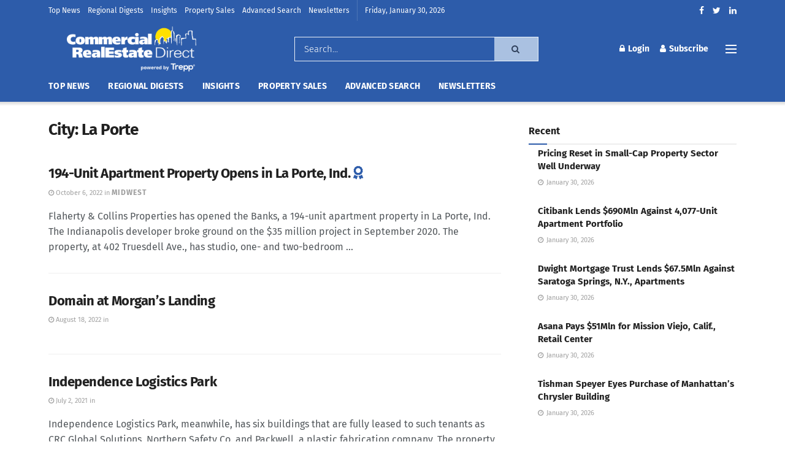

--- FILE ---
content_type: text/html; charset=UTF-8
request_url: https://crenews.com/city/la-porte/
body_size: 37556
content:
<!doctype html>
<!--[if lt IE 7]> <html class="no-js lt-ie9 lt-ie8 lt-ie7" lang="en-US"> <![endif]-->
<!--[if IE 7]>    <html class="no-js lt-ie9 lt-ie8" lang="en-US"> <![endif]-->
<!--[if IE 8]>    <html class="no-js lt-ie9" lang="en-US"> <![endif]-->
<!--[if IE 9]>    <html class="no-js lt-ie10" lang="en-US"> <![endif]-->
<!--[if gt IE 8]><!--> <html class="no-js" lang="en-US"> <!--<![endif]--><head>
	<meta content="width=device-width, initial-scale=1" name="viewport" />
	    <meta http-equiv="Content-Type" content="text/html; charset=UTF-8" />
    <meta name='viewport' content='width=device-width, initial-scale=1, user-scalable=yes' />
    <link rel="profile" href="http://gmpg.org/xfn/11" />
    <link rel="pingback" href="https://crenews.com/xmlrpc.php" />
    
    <style>

	[class*=jeg_] .fa {
    font-family: FontAwesome;
}
	.sdsadsdasa {
    margin-bottom: 0px;
}
.edd {
    font-size: 28px;
  
}
.sdfggsg p {
    background-color: #007072;
    padding: 8px 8px 8px 9px;
    margin-bottom: 0px !important;
}
.sdfggsg {
    margin: 0px;
}
.sdsdasdads h3 {
    margin: 0px;
}
	.sddsasfdfda {
    padding-left: 94px;
    padding-right: 94px;
}

.search_loder .search-form{visibility:hidden; opacity:0.0;}
.search_loder{ background:url(https://crenews.com/wp-content/themes/jnews-child/assets/images/loader.gif) no-repeat top center;}

</style>

 <link href="https://crenews.com/wp-content/themes/jnews-child/fira-fonts/fira-sans-style.css" rel="preload stylesheet" as="style">  
    
    <meta name="theme-color" content="#ffffff">
             <meta name="msapplication-navbutton-color" content="#ffffff">
             <meta name="apple-mobile-web-app-status-bar-style" content="#ffffff"><meta name='robots' content='index, follow, max-image-preview:large, max-snippet:-1, max-video-preview:-1' />
			<script type="text/javascript">
              var jnews_ajax_url = '/?ajax-request=jnews'
			</script>
			<script type="text/javascript">;window.jnews=window.jnews||{},window.jnews.library=window.jnews.library||{},window.jnews.library=function(){"use strict";var t=this;t.win=window,t.doc=document,t.globalBody=t.doc.getElementsByTagName("body")[0],t.globalBody=t.globalBody?t.globalBody:t.doc,t.win.jnewsDataStorage=t.win.jnewsDataStorage||{_storage:new WeakMap,put:function(t,e,n){this._storage.has(t)||this._storage.set(t,new Map),this._storage.get(t).set(e,n)},get:function(t,e){return this._storage.get(t).get(e)},has:function(t,e){return this._storage.has(t)&&this._storage.get(t).has(e)},remove:function(t,e){var n=this._storage.get(t).delete(e);return 0===!this._storage.get(t).size&&this._storage.delete(t),n}},t.windowWidth=function(){return t.win.innerWidth||t.docEl.clientWidth||t.globalBody.clientWidth},t.windowHeight=function(){return t.win.innerHeight||t.docEl.clientHeight||t.globalBody.clientHeight},t.requestAnimationFrame=t.win.requestAnimationFrame||t.win.webkitRequestAnimationFrame||t.win.mozRequestAnimationFrame||t.win.msRequestAnimationFrame||window.oRequestAnimationFrame||function(t){return setTimeout(t,1e3/60)},t.cancelAnimationFrame=t.win.cancelAnimationFrame||t.win.webkitCancelAnimationFrame||t.win.webkitCancelRequestAnimationFrame||t.win.mozCancelAnimationFrame||t.win.msCancelRequestAnimationFrame||t.win.oCancelRequestAnimationFrame||function(t){clearTimeout(t)},t.classListSupport="classList"in document.createElement("_"),t.hasClass=t.classListSupport?function(t,e){return t.classList.contains(e)}:function(t,e){return t.className.indexOf(e)>=0},t.addClass=t.classListSupport?function(e,n){t.hasClass(e,n)||e.classList.add(n)}:function(e,n){t.hasClass(e,n)||(e.className+=" "+n)},t.removeClass=t.classListSupport?function(e,n){t.hasClass(e,n)&&e.classList.remove(n)}:function(e,n){t.hasClass(e,n)&&(e.className=e.className.replace(n,""))},t.objKeys=function(t){var e=[];for(var n in t)Object.prototype.hasOwnProperty.call(t,n)&&e.push(n);return e},t.isObjectSame=function(t,e){var n=!0;return JSON.stringify(t)!==JSON.stringify(e)&&(n=!1),n},t.extend=function(){for(var t,e,n,i=arguments[0]||{},o=1,a=arguments.length;o<a;o++)if(null!==(t=arguments[o]))for(e in t)i!==(n=t[e])&&void 0!==n&&(i[e]=n);return i},t.dataStorage=t.win.jnewsDataStorage,t.isVisible=function(t){return 0!==t.offsetWidth&&0!==t.offsetHeight||t.getBoundingClientRect().length},t.getHeight=function(t){return t.offsetHeight||t.clientHeight||t.getBoundingClientRect().height},t.getWidth=function(t){return t.offsetWidth||t.clientWidth||t.getBoundingClientRect().width},t.supportsPassive=!1;try{var e=Object.defineProperty({},"passive",{get:function(){t.supportsPassive=!0}});"createEvent"in t.doc?t.win.addEventListener("test",null,e):"fireEvent"in t.doc&&t.win.attachEvent("test",null)}catch(t){}t.passiveOption=!!t.supportsPassive&&{passive:!0},t.addEvents=function(e,n,i){for(var o in n){var a=["touchstart","touchmove"].indexOf(o)>=0&&!i&&t.passiveOption;"createEvent"in t.doc?e.addEventListener(o,n[o],a):"fireEvent"in t.doc&&e.attachEvent("on"+o,n[o])}},t.removeEvents=function(e,n){for(var i in n)"createEvent"in t.doc?e.removeEventListener(i,n[i]):"fireEvent"in t.doc&&e.detachEvent("on"+i,n[i])},t.triggerEvents=function(e,n,i){var o;i=i||{detail:null};return"createEvent"in t.doc?(!(o=t.doc.createEvent("CustomEvent")||new CustomEvent(n)).initCustomEvent||o.initCustomEvent(n,!0,!1,i),void e.dispatchEvent(o)):"fireEvent"in t.doc?((o=t.doc.createEventObject()).eventType=n,void e.fireEvent("on"+o.eventType,o)):void 0},t.getParents=function(e,n){void 0===n&&(n=t.doc);for(var i=[],o=e.parentNode,a=!1;!a;)if(o){var s=o;s.querySelectorAll(n).length?a=!0:(i.push(s),o=s.parentNode)}else i=[],a=!0;return i},t.forEach=function(t,e,n){for(var i=0,o=t.length;i<o;i++)e.call(n,t[i],i)},t.getText=function(t){return t.innerText||t.textContent},t.setText=function(t,e){var n="object"==typeof e?e.innerText||e.textContent:e;t.innerText&&(t.innerText=n),t.textContent&&(t.textContent=n)},t.httpBuildQuery=function(e){return t.objKeys(e).reduce(function e(n){var i=arguments.length>1&&void 0!==arguments[1]?arguments[1]:null;return function(o,a){var s=n[a];a=encodeURIComponent(a);var r=i?"".concat(i,"[").concat(a,"]"):a;return null==s||"function"==typeof s?(o.push("".concat(r,"=")),o):["number","boolean","string"].includes(typeof s)?(o.push("".concat(r,"=").concat(encodeURIComponent(s))),o):(o.push(t.objKeys(s).reduce(e(s,r),[]).join("&")),o)}}(e),[]).join("&")},t.scrollTo=function(e,n,i){function o(t,e,n){this.start=this.position(),this.change=t-this.start,this.currentTime=0,this.increment=20,this.duration=void 0===n?500:n,this.callback=e,this.finish=!1,this.animateScroll()}return Math.easeInOutQuad=function(t,e,n,i){return(t/=i/2)<1?n/2*t*t+e:-n/2*(--t*(t-2)-1)+e},o.prototype.stop=function(){this.finish=!0},o.prototype.move=function(e){t.doc.documentElement.scrollTop=e,t.globalBody.parentNode.scrollTop=e,t.globalBody.scrollTop=e},o.prototype.position=function(){return t.doc.documentElement.scrollTop||t.globalBody.parentNode.scrollTop||t.globalBody.scrollTop},o.prototype.animateScroll=function(){this.currentTime+=this.increment;var e=Math.easeInOutQuad(this.currentTime,this.start,this.change,this.duration);this.move(e),this.currentTime<this.duration&&!this.finish?t.requestAnimationFrame.call(t.win,this.animateScroll.bind(this)):this.callback&&"function"==typeof this.callback&&this.callback()},new o(e,n,i)},t.unwrap=function(e){var n,i=e;t.forEach(e,(function(t,e){n?n+=t:n=t})),i.replaceWith(n)},t.performance={start:function(t){performance.mark(t+"Start")},stop:function(t){performance.mark(t+"End"),performance.measure(t,t+"Start",t+"End")}},t.fps=function(){var e=0,n=0,i=0;!function(){var o=e=0,a=0,s=0,r=document.getElementById("fpsTable"),c=function(e){void 0===document.getElementsByTagName("body")[0]?t.requestAnimationFrame.call(t.win,(function(){c(e)})):document.getElementsByTagName("body")[0].appendChild(e)};null===r&&((r=document.createElement("div")).style.position="fixed",r.style.top="120px",r.style.left="10px",r.style.width="100px",r.style.height="20px",r.style.border="1px solid black",r.style.fontSize="11px",r.style.zIndex="100000",r.style.backgroundColor="white",r.id="fpsTable",c(r));var l=function(){i++,n=Date.now(),(a=(i/(s=(n-e)/1e3)).toPrecision(2))!=o&&(o=a,r.innerHTML=o+"fps"),1<s&&(e=n,i=0),t.requestAnimationFrame.call(t.win,l)};l()}()},t.instr=function(t,e){for(var n=0;n<e.length;n++)if(-1!==t.toLowerCase().indexOf(e[n].toLowerCase()))return!0},t.winLoad=function(e,n){function i(i){if("complete"===t.doc.readyState||"interactive"===t.doc.readyState)return!i||n?setTimeout(e,n||1):e(i),1}i()||t.addEvents(t.win,{load:i})},t.docReady=function(e,n){function i(i){if("complete"===t.doc.readyState||"interactive"===t.doc.readyState)return!i||n?setTimeout(e,n||1):e(i),1}i()||t.addEvents(t.doc,{DOMContentLoaded:i})},t.fireOnce=function(){t.docReady((function(){t.assets=t.assets||[],t.assets.length&&(t.boot(),t.load_assets())}),50)},t.boot=function(){t.length&&t.doc.querySelectorAll("style[media]").forEach((function(t){"not all"==t.getAttribute("media")&&t.removeAttribute("media")}))},t.create_js=function(e,n){var i=t.doc.createElement("script");switch(i.setAttribute("src",e),n){case"defer":i.setAttribute("defer",!0);break;case"async":i.setAttribute("async",!0);break;case"deferasync":i.setAttribute("defer",!0),i.setAttribute("async",!0)}t.globalBody.appendChild(i)},t.load_assets=function(){"object"==typeof t.assets&&t.forEach(t.assets.slice(0),(function(e,n){var i="";e.defer&&(i+="defer"),e.async&&(i+="async"),t.create_js(e.url,i);var o=t.assets.indexOf(e);o>-1&&t.assets.splice(o,1)})),t.assets=jnewsoption.au_scripts=window.jnewsads=[]},t.docReady((function(){t.globalBody=t.globalBody==t.doc?t.doc.getElementsByTagName("body")[0]:t.globalBody,t.globalBody=t.globalBody?t.globalBody:t.doc}))},window.jnews.library=new window.jnews.library;</script>
	<!-- This site is optimized with the Yoast SEO plugin v26.8 - https://yoast.com/product/yoast-seo-wordpress/ -->
	<title>La Porte &#8211; Commercial Real Estate Direct</title>
	<link rel="canonical" href="https://crenews.com/city/la-porte/" />
	<meta property="og:locale" content="en_US" />
	<meta property="og:type" content="article" />
	<meta property="og:title" content="La Porte Archives - Commercial Real Estate Direct" />
	<meta property="og:url" content="https://crenews.com/city/la-porte/" />
	<meta property="og:site_name" content="Commercial Real Estate Direct" />
	<meta property="og:image" content="https://crenews.com/wp-content/uploads/2022/11/social_logo_ex.jpg" />
	<meta property="og:image:width" content="1200" />
	<meta property="og:image:height" content="600" />
	<meta property="og:image:type" content="image/jpeg" />
	<meta name="twitter:card" content="summary_large_image" />
	<meta name="twitter:site" content="@crenewstweets" />
	<script type="application/ld+json" class="yoast-schema-graph">{"@context":"https://schema.org","@graph":[{"@type":"CollectionPage","@id":"https://crenews.com/city/la-porte/","url":"https://crenews.com/city/la-porte/","name":"La Porte Archives - Commercial Real Estate Direct","isPartOf":{"@id":"https://crenews.com/#website"},"breadcrumb":{"@id":"https://crenews.com/city/la-porte/#breadcrumb"},"inLanguage":"en-US"},{"@type":"BreadcrumbList","@id":"https://crenews.com/city/la-porte/#breadcrumb","itemListElement":[{"@type":"ListItem","position":1,"name":"Home","item":"https://crenews.com/"},{"@type":"ListItem","position":2,"name":"La Porte"}]},{"@type":"WebSite","@id":"https://crenews.com/#website","url":"https://crenews.com/","name":"Commercial Real Estate Direct","description":"CMBS &amp; CRE News, Data, and Charts","publisher":{"@id":"https://crenews.com/#organization"},"potentialAction":[{"@type":"SearchAction","target":{"@type":"EntryPoint","urlTemplate":"https://crenews.com/?s={search_term_string}"},"query-input":{"@type":"PropertyValueSpecification","valueRequired":true,"valueName":"search_term_string"}}],"inLanguage":"en-US"},{"@type":"Organization","@id":"https://crenews.com/#organization","name":"Commercial Real Estate Direct","url":"https://crenews.com/","logo":{"@type":"ImageObject","inLanguage":"en-US","@id":"https://crenews.com/#/schema/logo/image/","url":"https://i0.wp.com/crenews.com/wp-content/uploads/2020/02/logo.png?fit=393%2C107&ssl=1","contentUrl":"https://i0.wp.com/crenews.com/wp-content/uploads/2020/02/logo.png?fit=393%2C107&ssl=1","width":393,"height":107,"caption":"Commercial Real Estate Direct"},"image":{"@id":"https://crenews.com/#/schema/logo/image/"},"sameAs":["https://www.facebook.com/CRENews/","https://x.com/crenewstweets","https://www.linkedin.com/company/commercial-real-estate-direct---a-service-of-fm-financial-publishing-llc/"]}]}</script>
	<!-- / Yoast SEO plugin. -->


<link rel='dns-prefetch' href='//stats.wp.com' />
<link rel='dns-prefetch' href='//use.fontawesome.com' />
<link rel='dns-prefetch' href='//widgets.wp.com' />
<link rel='dns-prefetch' href='//jetpack.wordpress.com' />
<link rel='dns-prefetch' href='//s0.wp.com' />
<link rel='dns-prefetch' href='//public-api.wordpress.com' />
<link rel='dns-prefetch' href='//0.gravatar.com' />
<link rel='dns-prefetch' href='//1.gravatar.com' />
<link rel='dns-prefetch' href='//2.gravatar.com' />
<link rel='dns-prefetch' href='//v0.wordpress.com' />
<link rel="alternate" type="application/rss+xml" title="Commercial Real Estate Direct &raquo; Feed" href="https://crenews.com/feed/" />
<link rel="alternate" type="application/rss+xml" title="Commercial Real Estate Direct &raquo; Comments Feed" href="https://crenews.com/comments/feed/" />
<link rel="alternate" type="application/rss+xml" title="Commercial Real Estate Direct &raquo; La Porte City Feed" href="https://crenews.com/city/la-porte/feed/" />
<style id='wp-img-auto-sizes-contain-inline-css' type='text/css'>
img:is([sizes=auto i],[sizes^="auto," i]){contain-intrinsic-size:3000px 1500px}
/*# sourceURL=wp-img-auto-sizes-contain-inline-css */
</style>
<style id='wp-emoji-styles-inline-css' type='text/css'>

	img.wp-smiley, img.emoji {
		display: inline !important;
		border: none !important;
		box-shadow: none !important;
		height: 1em !important;
		width: 1em !important;
		margin: 0 0.07em !important;
		vertical-align: -0.1em !important;
		background: none !important;
		padding: 0 !important;
	}
/*# sourceURL=wp-emoji-styles-inline-css */
</style>
<style id='wp-block-library-inline-css' type='text/css'>
:root{--wp-block-synced-color:#7a00df;--wp-block-synced-color--rgb:122,0,223;--wp-bound-block-color:var(--wp-block-synced-color);--wp-editor-canvas-background:#ddd;--wp-admin-theme-color:#007cba;--wp-admin-theme-color--rgb:0,124,186;--wp-admin-theme-color-darker-10:#006ba1;--wp-admin-theme-color-darker-10--rgb:0,107,160.5;--wp-admin-theme-color-darker-20:#005a87;--wp-admin-theme-color-darker-20--rgb:0,90,135;--wp-admin-border-width-focus:2px}@media (min-resolution:192dpi){:root{--wp-admin-border-width-focus:1.5px}}.wp-element-button{cursor:pointer}:root .has-very-light-gray-background-color{background-color:#eee}:root .has-very-dark-gray-background-color{background-color:#313131}:root .has-very-light-gray-color{color:#eee}:root .has-very-dark-gray-color{color:#313131}:root .has-vivid-green-cyan-to-vivid-cyan-blue-gradient-background{background:linear-gradient(135deg,#00d084,#0693e3)}:root .has-purple-crush-gradient-background{background:linear-gradient(135deg,#34e2e4,#4721fb 50%,#ab1dfe)}:root .has-hazy-dawn-gradient-background{background:linear-gradient(135deg,#faaca8,#dad0ec)}:root .has-subdued-olive-gradient-background{background:linear-gradient(135deg,#fafae1,#67a671)}:root .has-atomic-cream-gradient-background{background:linear-gradient(135deg,#fdd79a,#004a59)}:root .has-nightshade-gradient-background{background:linear-gradient(135deg,#330968,#31cdcf)}:root .has-midnight-gradient-background{background:linear-gradient(135deg,#020381,#2874fc)}:root{--wp--preset--font-size--normal:16px;--wp--preset--font-size--huge:42px}.has-regular-font-size{font-size:1em}.has-larger-font-size{font-size:2.625em}.has-normal-font-size{font-size:var(--wp--preset--font-size--normal)}.has-huge-font-size{font-size:var(--wp--preset--font-size--huge)}.has-text-align-center{text-align:center}.has-text-align-left{text-align:left}.has-text-align-right{text-align:right}.has-fit-text{white-space:nowrap!important}#end-resizable-editor-section{display:none}.aligncenter{clear:both}.items-justified-left{justify-content:flex-start}.items-justified-center{justify-content:center}.items-justified-right{justify-content:flex-end}.items-justified-space-between{justify-content:space-between}.screen-reader-text{border:0;clip-path:inset(50%);height:1px;margin:-1px;overflow:hidden;padding:0;position:absolute;width:1px;word-wrap:normal!important}.screen-reader-text:focus{background-color:#ddd;clip-path:none;color:#444;display:block;font-size:1em;height:auto;left:5px;line-height:normal;padding:15px 23px 14px;text-decoration:none;top:5px;width:auto;z-index:100000}html :where(.has-border-color){border-style:solid}html :where([style*=border-top-color]){border-top-style:solid}html :where([style*=border-right-color]){border-right-style:solid}html :where([style*=border-bottom-color]){border-bottom-style:solid}html :where([style*=border-left-color]){border-left-style:solid}html :where([style*=border-width]){border-style:solid}html :where([style*=border-top-width]){border-top-style:solid}html :where([style*=border-right-width]){border-right-style:solid}html :where([style*=border-bottom-width]){border-bottom-style:solid}html :where([style*=border-left-width]){border-left-style:solid}html :where(img[class*=wp-image-]){height:auto;max-width:100%}:where(figure){margin:0 0 1em}html :where(.is-position-sticky){--wp-admin--admin-bar--position-offset:var(--wp-admin--admin-bar--height,0px)}@media screen and (max-width:600px){html :where(.is-position-sticky){--wp-admin--admin-bar--position-offset:0px}}
.has-text-align-justify{text-align:justify;}

/*# sourceURL=wp-block-library-inline-css */
</style><style id='global-styles-inline-css' type='text/css'>
:root{--wp--preset--aspect-ratio--square: 1;--wp--preset--aspect-ratio--4-3: 4/3;--wp--preset--aspect-ratio--3-4: 3/4;--wp--preset--aspect-ratio--3-2: 3/2;--wp--preset--aspect-ratio--2-3: 2/3;--wp--preset--aspect-ratio--16-9: 16/9;--wp--preset--aspect-ratio--9-16: 9/16;--wp--preset--color--black: #000000;--wp--preset--color--cyan-bluish-gray: #abb8c3;--wp--preset--color--white: #ffffff;--wp--preset--color--pale-pink: #f78da7;--wp--preset--color--vivid-red: #cf2e2e;--wp--preset--color--luminous-vivid-orange: #ff6900;--wp--preset--color--luminous-vivid-amber: #fcb900;--wp--preset--color--light-green-cyan: #7bdcb5;--wp--preset--color--vivid-green-cyan: #00d084;--wp--preset--color--pale-cyan-blue: #8ed1fc;--wp--preset--color--vivid-cyan-blue: #0693e3;--wp--preset--color--vivid-purple: #9b51e0;--wp--preset--gradient--vivid-cyan-blue-to-vivid-purple: linear-gradient(135deg,rgb(6,147,227) 0%,rgb(155,81,224) 100%);--wp--preset--gradient--light-green-cyan-to-vivid-green-cyan: linear-gradient(135deg,rgb(122,220,180) 0%,rgb(0,208,130) 100%);--wp--preset--gradient--luminous-vivid-amber-to-luminous-vivid-orange: linear-gradient(135deg,rgb(252,185,0) 0%,rgb(255,105,0) 100%);--wp--preset--gradient--luminous-vivid-orange-to-vivid-red: linear-gradient(135deg,rgb(255,105,0) 0%,rgb(207,46,46) 100%);--wp--preset--gradient--very-light-gray-to-cyan-bluish-gray: linear-gradient(135deg,rgb(238,238,238) 0%,rgb(169,184,195) 100%);--wp--preset--gradient--cool-to-warm-spectrum: linear-gradient(135deg,rgb(74,234,220) 0%,rgb(151,120,209) 20%,rgb(207,42,186) 40%,rgb(238,44,130) 60%,rgb(251,105,98) 80%,rgb(254,248,76) 100%);--wp--preset--gradient--blush-light-purple: linear-gradient(135deg,rgb(255,206,236) 0%,rgb(152,150,240) 100%);--wp--preset--gradient--blush-bordeaux: linear-gradient(135deg,rgb(254,205,165) 0%,rgb(254,45,45) 50%,rgb(107,0,62) 100%);--wp--preset--gradient--luminous-dusk: linear-gradient(135deg,rgb(255,203,112) 0%,rgb(199,81,192) 50%,rgb(65,88,208) 100%);--wp--preset--gradient--pale-ocean: linear-gradient(135deg,rgb(255,245,203) 0%,rgb(182,227,212) 50%,rgb(51,167,181) 100%);--wp--preset--gradient--electric-grass: linear-gradient(135deg,rgb(202,248,128) 0%,rgb(113,206,126) 100%);--wp--preset--gradient--midnight: linear-gradient(135deg,rgb(2,3,129) 0%,rgb(40,116,252) 100%);--wp--preset--font-size--small: 13px;--wp--preset--font-size--medium: 20px;--wp--preset--font-size--large: 36px;--wp--preset--font-size--x-large: 42px;--wp--preset--font-family--albert-sans: 'Albert Sans', sans-serif;--wp--preset--font-family--alegreya: Alegreya, serif;--wp--preset--font-family--arvo: Arvo, serif;--wp--preset--font-family--bodoni-moda: 'Bodoni Moda', serif;--wp--preset--font-family--bricolage-grotesque: 'Bricolage Grotesque', sans-serif;--wp--preset--font-family--cabin: Cabin, sans-serif;--wp--preset--font-family--chivo: Chivo, sans-serif;--wp--preset--font-family--commissioner: Commissioner, sans-serif;--wp--preset--font-family--cormorant: Cormorant, serif;--wp--preset--font-family--courier-prime: 'Courier Prime', monospace;--wp--preset--font-family--crimson-pro: 'Crimson Pro', serif;--wp--preset--font-family--dm-mono: 'DM Mono', monospace;--wp--preset--font-family--dm-sans: 'DM Sans', sans-serif;--wp--preset--font-family--dm-serif-display: 'DM Serif Display', serif;--wp--preset--font-family--domine: Domine, serif;--wp--preset--font-family--eb-garamond: 'EB Garamond', serif;--wp--preset--font-family--epilogue: Epilogue, sans-serif;--wp--preset--font-family--fahkwang: Fahkwang, sans-serif;--wp--preset--font-family--figtree: Figtree, sans-serif;--wp--preset--font-family--fira-sans: 'Fira Sans', sans-serif;--wp--preset--font-family--fjalla-one: 'Fjalla One', sans-serif;--wp--preset--font-family--fraunces: Fraunces, serif;--wp--preset--font-family--gabarito: Gabarito, system-ui;--wp--preset--font-family--ibm-plex-mono: 'IBM Plex Mono', monospace;--wp--preset--font-family--ibm-plex-sans: 'IBM Plex Sans', sans-serif;--wp--preset--font-family--ibarra-real-nova: 'Ibarra Real Nova', serif;--wp--preset--font-family--instrument-serif: 'Instrument Serif', serif;--wp--preset--font-family--inter: Inter, sans-serif;--wp--preset--font-family--josefin-sans: 'Josefin Sans', sans-serif;--wp--preset--font-family--jost: Jost, sans-serif;--wp--preset--font-family--libre-baskerville: 'Libre Baskerville', serif;--wp--preset--font-family--libre-franklin: 'Libre Franklin', sans-serif;--wp--preset--font-family--literata: Literata, serif;--wp--preset--font-family--lora: Lora, serif;--wp--preset--font-family--merriweather: Merriweather, serif;--wp--preset--font-family--montserrat: Montserrat, sans-serif;--wp--preset--font-family--newsreader: Newsreader, serif;--wp--preset--font-family--noto-sans-mono: 'Noto Sans Mono', sans-serif;--wp--preset--font-family--nunito: Nunito, sans-serif;--wp--preset--font-family--open-sans: 'Open Sans', sans-serif;--wp--preset--font-family--overpass: Overpass, sans-serif;--wp--preset--font-family--pt-serif: 'PT Serif', serif;--wp--preset--font-family--petrona: Petrona, serif;--wp--preset--font-family--piazzolla: Piazzolla, serif;--wp--preset--font-family--playfair-display: 'Playfair Display', serif;--wp--preset--font-family--plus-jakarta-sans: 'Plus Jakarta Sans', sans-serif;--wp--preset--font-family--poppins: Poppins, sans-serif;--wp--preset--font-family--raleway: Raleway, sans-serif;--wp--preset--font-family--roboto: Roboto, sans-serif;--wp--preset--font-family--roboto-slab: 'Roboto Slab', serif;--wp--preset--font-family--rubik: Rubik, sans-serif;--wp--preset--font-family--rufina: Rufina, serif;--wp--preset--font-family--sora: Sora, sans-serif;--wp--preset--font-family--source-sans-3: 'Source Sans 3', sans-serif;--wp--preset--font-family--source-serif-4: 'Source Serif 4', serif;--wp--preset--font-family--space-mono: 'Space Mono', monospace;--wp--preset--font-family--syne: Syne, sans-serif;--wp--preset--font-family--texturina: Texturina, serif;--wp--preset--font-family--urbanist: Urbanist, sans-serif;--wp--preset--font-family--work-sans: 'Work Sans', sans-serif;--wp--preset--spacing--20: 0.44rem;--wp--preset--spacing--30: 0.67rem;--wp--preset--spacing--40: 1rem;--wp--preset--spacing--50: 1.5rem;--wp--preset--spacing--60: 2.25rem;--wp--preset--spacing--70: 3.38rem;--wp--preset--spacing--80: 5.06rem;--wp--preset--shadow--natural: 6px 6px 9px rgba(0, 0, 0, 0.2);--wp--preset--shadow--deep: 12px 12px 50px rgba(0, 0, 0, 0.4);--wp--preset--shadow--sharp: 6px 6px 0px rgba(0, 0, 0, 0.2);--wp--preset--shadow--outlined: 6px 6px 0px -3px rgb(255, 255, 255), 6px 6px rgb(0, 0, 0);--wp--preset--shadow--crisp: 6px 6px 0px rgb(0, 0, 0);}:where(.is-layout-flex){gap: 0.5em;}:where(.is-layout-grid){gap: 0.5em;}body .is-layout-flex{display: flex;}.is-layout-flex{flex-wrap: wrap;align-items: center;}.is-layout-flex > :is(*, div){margin: 0;}body .is-layout-grid{display: grid;}.is-layout-grid > :is(*, div){margin: 0;}:where(.wp-block-columns.is-layout-flex){gap: 2em;}:where(.wp-block-columns.is-layout-grid){gap: 2em;}:where(.wp-block-post-template.is-layout-flex){gap: 1.25em;}:where(.wp-block-post-template.is-layout-grid){gap: 1.25em;}.has-black-color{color: var(--wp--preset--color--black) !important;}.has-cyan-bluish-gray-color{color: var(--wp--preset--color--cyan-bluish-gray) !important;}.has-white-color{color: var(--wp--preset--color--white) !important;}.has-pale-pink-color{color: var(--wp--preset--color--pale-pink) !important;}.has-vivid-red-color{color: var(--wp--preset--color--vivid-red) !important;}.has-luminous-vivid-orange-color{color: var(--wp--preset--color--luminous-vivid-orange) !important;}.has-luminous-vivid-amber-color{color: var(--wp--preset--color--luminous-vivid-amber) !important;}.has-light-green-cyan-color{color: var(--wp--preset--color--light-green-cyan) !important;}.has-vivid-green-cyan-color{color: var(--wp--preset--color--vivid-green-cyan) !important;}.has-pale-cyan-blue-color{color: var(--wp--preset--color--pale-cyan-blue) !important;}.has-vivid-cyan-blue-color{color: var(--wp--preset--color--vivid-cyan-blue) !important;}.has-vivid-purple-color{color: var(--wp--preset--color--vivid-purple) !important;}.has-black-background-color{background-color: var(--wp--preset--color--black) !important;}.has-cyan-bluish-gray-background-color{background-color: var(--wp--preset--color--cyan-bluish-gray) !important;}.has-white-background-color{background-color: var(--wp--preset--color--white) !important;}.has-pale-pink-background-color{background-color: var(--wp--preset--color--pale-pink) !important;}.has-vivid-red-background-color{background-color: var(--wp--preset--color--vivid-red) !important;}.has-luminous-vivid-orange-background-color{background-color: var(--wp--preset--color--luminous-vivid-orange) !important;}.has-luminous-vivid-amber-background-color{background-color: var(--wp--preset--color--luminous-vivid-amber) !important;}.has-light-green-cyan-background-color{background-color: var(--wp--preset--color--light-green-cyan) !important;}.has-vivid-green-cyan-background-color{background-color: var(--wp--preset--color--vivid-green-cyan) !important;}.has-pale-cyan-blue-background-color{background-color: var(--wp--preset--color--pale-cyan-blue) !important;}.has-vivid-cyan-blue-background-color{background-color: var(--wp--preset--color--vivid-cyan-blue) !important;}.has-vivid-purple-background-color{background-color: var(--wp--preset--color--vivid-purple) !important;}.has-black-border-color{border-color: var(--wp--preset--color--black) !important;}.has-cyan-bluish-gray-border-color{border-color: var(--wp--preset--color--cyan-bluish-gray) !important;}.has-white-border-color{border-color: var(--wp--preset--color--white) !important;}.has-pale-pink-border-color{border-color: var(--wp--preset--color--pale-pink) !important;}.has-vivid-red-border-color{border-color: var(--wp--preset--color--vivid-red) !important;}.has-luminous-vivid-orange-border-color{border-color: var(--wp--preset--color--luminous-vivid-orange) !important;}.has-luminous-vivid-amber-border-color{border-color: var(--wp--preset--color--luminous-vivid-amber) !important;}.has-light-green-cyan-border-color{border-color: var(--wp--preset--color--light-green-cyan) !important;}.has-vivid-green-cyan-border-color{border-color: var(--wp--preset--color--vivid-green-cyan) !important;}.has-pale-cyan-blue-border-color{border-color: var(--wp--preset--color--pale-cyan-blue) !important;}.has-vivid-cyan-blue-border-color{border-color: var(--wp--preset--color--vivid-cyan-blue) !important;}.has-vivid-purple-border-color{border-color: var(--wp--preset--color--vivid-purple) !important;}.has-vivid-cyan-blue-to-vivid-purple-gradient-background{background: var(--wp--preset--gradient--vivid-cyan-blue-to-vivid-purple) !important;}.has-light-green-cyan-to-vivid-green-cyan-gradient-background{background: var(--wp--preset--gradient--light-green-cyan-to-vivid-green-cyan) !important;}.has-luminous-vivid-amber-to-luminous-vivid-orange-gradient-background{background: var(--wp--preset--gradient--luminous-vivid-amber-to-luminous-vivid-orange) !important;}.has-luminous-vivid-orange-to-vivid-red-gradient-background{background: var(--wp--preset--gradient--luminous-vivid-orange-to-vivid-red) !important;}.has-very-light-gray-to-cyan-bluish-gray-gradient-background{background: var(--wp--preset--gradient--very-light-gray-to-cyan-bluish-gray) !important;}.has-cool-to-warm-spectrum-gradient-background{background: var(--wp--preset--gradient--cool-to-warm-spectrum) !important;}.has-blush-light-purple-gradient-background{background: var(--wp--preset--gradient--blush-light-purple) !important;}.has-blush-bordeaux-gradient-background{background: var(--wp--preset--gradient--blush-bordeaux) !important;}.has-luminous-dusk-gradient-background{background: var(--wp--preset--gradient--luminous-dusk) !important;}.has-pale-ocean-gradient-background{background: var(--wp--preset--gradient--pale-ocean) !important;}.has-electric-grass-gradient-background{background: var(--wp--preset--gradient--electric-grass) !important;}.has-midnight-gradient-background{background: var(--wp--preset--gradient--midnight) !important;}.has-small-font-size{font-size: var(--wp--preset--font-size--small) !important;}.has-medium-font-size{font-size: var(--wp--preset--font-size--medium) !important;}.has-large-font-size{font-size: var(--wp--preset--font-size--large) !important;}.has-x-large-font-size{font-size: var(--wp--preset--font-size--x-large) !important;}.has-albert-sans-font-family{font-family: var(--wp--preset--font-family--albert-sans) !important;}.has-alegreya-font-family{font-family: var(--wp--preset--font-family--alegreya) !important;}.has-arvo-font-family{font-family: var(--wp--preset--font-family--arvo) !important;}.has-bodoni-moda-font-family{font-family: var(--wp--preset--font-family--bodoni-moda) !important;}.has-bricolage-grotesque-font-family{font-family: var(--wp--preset--font-family--bricolage-grotesque) !important;}.has-cabin-font-family{font-family: var(--wp--preset--font-family--cabin) !important;}.has-chivo-font-family{font-family: var(--wp--preset--font-family--chivo) !important;}.has-commissioner-font-family{font-family: var(--wp--preset--font-family--commissioner) !important;}.has-cormorant-font-family{font-family: var(--wp--preset--font-family--cormorant) !important;}.has-courier-prime-font-family{font-family: var(--wp--preset--font-family--courier-prime) !important;}.has-crimson-pro-font-family{font-family: var(--wp--preset--font-family--crimson-pro) !important;}.has-dm-mono-font-family{font-family: var(--wp--preset--font-family--dm-mono) !important;}.has-dm-sans-font-family{font-family: var(--wp--preset--font-family--dm-sans) !important;}.has-dm-serif-display-font-family{font-family: var(--wp--preset--font-family--dm-serif-display) !important;}.has-domine-font-family{font-family: var(--wp--preset--font-family--domine) !important;}.has-eb-garamond-font-family{font-family: var(--wp--preset--font-family--eb-garamond) !important;}.has-epilogue-font-family{font-family: var(--wp--preset--font-family--epilogue) !important;}.has-fahkwang-font-family{font-family: var(--wp--preset--font-family--fahkwang) !important;}.has-figtree-font-family{font-family: var(--wp--preset--font-family--figtree) !important;}.has-fira-sans-font-family{font-family: var(--wp--preset--font-family--fira-sans) !important;}.has-fjalla-one-font-family{font-family: var(--wp--preset--font-family--fjalla-one) !important;}.has-fraunces-font-family{font-family: var(--wp--preset--font-family--fraunces) !important;}.has-gabarito-font-family{font-family: var(--wp--preset--font-family--gabarito) !important;}.has-ibm-plex-mono-font-family{font-family: var(--wp--preset--font-family--ibm-plex-mono) !important;}.has-ibm-plex-sans-font-family{font-family: var(--wp--preset--font-family--ibm-plex-sans) !important;}.has-ibarra-real-nova-font-family{font-family: var(--wp--preset--font-family--ibarra-real-nova) !important;}.has-instrument-serif-font-family{font-family: var(--wp--preset--font-family--instrument-serif) !important;}.has-inter-font-family{font-family: var(--wp--preset--font-family--inter) !important;}.has-josefin-sans-font-family{font-family: var(--wp--preset--font-family--josefin-sans) !important;}.has-jost-font-family{font-family: var(--wp--preset--font-family--jost) !important;}.has-libre-baskerville-font-family{font-family: var(--wp--preset--font-family--libre-baskerville) !important;}.has-libre-franklin-font-family{font-family: var(--wp--preset--font-family--libre-franklin) !important;}.has-literata-font-family{font-family: var(--wp--preset--font-family--literata) !important;}.has-lora-font-family{font-family: var(--wp--preset--font-family--lora) !important;}.has-merriweather-font-family{font-family: var(--wp--preset--font-family--merriweather) !important;}.has-montserrat-font-family{font-family: var(--wp--preset--font-family--montserrat) !important;}.has-newsreader-font-family{font-family: var(--wp--preset--font-family--newsreader) !important;}.has-noto-sans-mono-font-family{font-family: var(--wp--preset--font-family--noto-sans-mono) !important;}.has-nunito-font-family{font-family: var(--wp--preset--font-family--nunito) !important;}.has-open-sans-font-family{font-family: var(--wp--preset--font-family--open-sans) !important;}.has-overpass-font-family{font-family: var(--wp--preset--font-family--overpass) !important;}.has-pt-serif-font-family{font-family: var(--wp--preset--font-family--pt-serif) !important;}.has-petrona-font-family{font-family: var(--wp--preset--font-family--petrona) !important;}.has-piazzolla-font-family{font-family: var(--wp--preset--font-family--piazzolla) !important;}.has-playfair-display-font-family{font-family: var(--wp--preset--font-family--playfair-display) !important;}.has-plus-jakarta-sans-font-family{font-family: var(--wp--preset--font-family--plus-jakarta-sans) !important;}.has-poppins-font-family{font-family: var(--wp--preset--font-family--poppins) !important;}.has-raleway-font-family{font-family: var(--wp--preset--font-family--raleway) !important;}.has-roboto-font-family{font-family: var(--wp--preset--font-family--roboto) !important;}.has-roboto-slab-font-family{font-family: var(--wp--preset--font-family--roboto-slab) !important;}.has-rubik-font-family{font-family: var(--wp--preset--font-family--rubik) !important;}.has-rufina-font-family{font-family: var(--wp--preset--font-family--rufina) !important;}.has-sora-font-family{font-family: var(--wp--preset--font-family--sora) !important;}.has-source-sans-3-font-family{font-family: var(--wp--preset--font-family--source-sans-3) !important;}.has-source-serif-4-font-family{font-family: var(--wp--preset--font-family--source-serif-4) !important;}.has-space-mono-font-family{font-family: var(--wp--preset--font-family--space-mono) !important;}.has-syne-font-family{font-family: var(--wp--preset--font-family--syne) !important;}.has-texturina-font-family{font-family: var(--wp--preset--font-family--texturina) !important;}.has-urbanist-font-family{font-family: var(--wp--preset--font-family--urbanist) !important;}.has-work-sans-font-family{font-family: var(--wp--preset--font-family--work-sans) !important;}
/*# sourceURL=global-styles-inline-css */
</style>

<style id='classic-theme-styles-inline-css' type='text/css'>
/*! This file is auto-generated */
.wp-block-button__link{color:#fff;background-color:#32373c;border-radius:9999px;box-shadow:none;text-decoration:none;padding:calc(.667em + 2px) calc(1.333em + 2px);font-size:1.125em}.wp-block-file__button{background:#32373c;color:#fff;text-decoration:none}
/*# sourceURL=/wp-includes/css/classic-themes.min.css */
</style>
<link rel='stylesheet' id='contact-form-7-css' href='https://crenews.com/wp-content/plugins/contact-form-7/includes/css/styles.css?ver=6.1.4' type='text/css' media='all' />
<link rel='stylesheet' id='pmpro_frontend_base-css' href='https://crenews.com/wp-content/plugins/paid-memberships-pro/css/frontend/base.css?ver=3.3.3' type='text/css' media='all' />
<link rel='stylesheet' id='pmpro_frontend_variation_1-css' href='https://crenews.com/wp-content/plugins/paid-memberships-pro/css/frontend/variation_1.css?ver=3.3.3' type='text/css' media='all' />
<link rel='stylesheet' id='pmpro-advanced-levels-styles-css' href='https://crenews.com/wp-content/plugins/pmpro-advanced-levels-shortcode/css/pmpro-advanced-levels.css?ver=6.9' type='text/css' media='all' />
<link rel='stylesheet' id='jnews-parent-style-css' href='https://crenews.com/wp-content/themes/jnews/style.css?ver=6.9' type='text/css' media='all' />
<link rel='stylesheet' id='bootstrap-css-css' href='https://crenews.com/wp-content/themes/jnews-child/css/bootstrap.min.css?ver=6.9' type='text/css' media='all' />
<link rel='stylesheet' id='style-css' href='https://crenews.com/wp-content/themes/jnews-child/css/custom.css?ver=6.9' type='text/css' media='all' />
<link rel='stylesheet' id='font-awesome-free-css' href='//use.fontawesome.com/releases/v5.2.0/css/all.css?ver=6.9' type='text/css' media='all' />
<link rel='stylesheet' id='js_composer_front-css' href='https://crenews.com/wp-content/plugins/js_composer/assets/css/js_composer.min.css?ver=7.9' type='text/css' media='all' />
<link rel='stylesheet' id='jetpack-swiper-library-css' href='https://crenews.com/wp-content/plugins/jetpack/_inc/blocks/swiper.css?ver=15.5-a.5' type='text/css' media='all' />
<link rel='stylesheet' id='jetpack-carousel-css' href='https://crenews.com/wp-content/plugins/jetpack/modules/carousel/jetpack-carousel.css?ver=15.5-a.5' type='text/css' media='all' />
<link rel='stylesheet' id='jnews-frontend-css' href='https://crenews.com/wp-content/themes/jnews/assets/dist/frontend.min.css?ver=1.0.0' type='text/css' media='all' />
<link rel='stylesheet' id='jnews-style-css' href='https://crenews.com/wp-content/themes/jnews-child/style.css?ver=118' type='text/css' media='all' />
<link rel='stylesheet' id='jnews-darkmode-css' href='https://crenews.com/wp-content/themes/jnews/assets/css/darkmode.css?ver=1.0.0' type='text/css' media='all' />
<link rel='stylesheet' id='jnews-scheme-css' href='https://crenews.com/wp-content/themes/jnews/data/import/morningnews/scheme.css?ver=1.0.0' type='text/css' media='all' />
<link rel='stylesheet' id='rpt-css' href='https://crenews.com/wp-content/plugins/dk-pricr-responsive-pricing-table/inc/css/rpt_style.min.css?ver=5.1.12' type='text/css' media='all' />
<style id='jetpack-global-styles-frontend-style-inline-css' type='text/css'>
:root { --font-headings: unset; --font-base: unset; --font-headings-default: -apple-system,BlinkMacSystemFont,"Segoe UI",Roboto,Oxygen-Sans,Ubuntu,Cantarell,"Helvetica Neue",sans-serif; --font-base-default: -apple-system,BlinkMacSystemFont,"Segoe UI",Roboto,Oxygen-Sans,Ubuntu,Cantarell,"Helvetica Neue",sans-serif;}
/*# sourceURL=jetpack-global-styles-frontend-style-inline-css */
</style>
<script type="text/javascript" src="https://crenews.com/wp-includes/js/jquery/jquery.min.js?ver=3.7.1" id="jquery-core-js"></script>
<script type="text/javascript" src="https://crenews.com/wp-includes/js/jquery/jquery-migrate.min.js?ver=3.4.1" id="jquery-migrate-js"></script>
<script type="text/javascript" id="ajax-script-js-extra">
/* <![CDATA[ */
var mywp = {"ajaxurl":"https://crenews.com/wp-admin/admin-ajax.php"};
//# sourceURL=ajax-script-js-extra
/* ]]> */
</script>
<script type="text/javascript" src="https://crenews.com/wp-content/themes/jnews-child/js/custom.js?ver=2" id="ajax-script-js"></script>
<script type="text/javascript" src="https://crenews.com/wp-content/themes/jnews-child/js/bootstrap.min.js?ver=6.9" id="bootstrap-js-js"></script>
<script type="text/javascript" id="jetpack-mu-wpcom-settings-js-before">
/* <![CDATA[ */
var JETPACK_MU_WPCOM_SETTINGS = {"assetsUrl":"https://crenews.com/wp-content/mu-plugins/wpcomsh/jetpack_vendor/automattic/jetpack-mu-wpcom/src/build/"};
//# sourceURL=jetpack-mu-wpcom-settings-js-before
/* ]]> */
</script>
<script type="text/javascript" src="https://crenews.com/wp-content/plugins/dk-pricr-responsive-pricing-table/inc/js/rpt.min.js?ver=5.1.12" id="rpt-js"></script>
<script></script><link rel="https://api.w.org/" href="https://crenews.com/wp-json/" /><link rel="alternate" title="JSON" type="application/json" href="https://crenews.com/wp-json/wp/v2/city/55764" /><link rel="EditURI" type="application/rsd+xml" title="RSD" href="https://crenews.com/xmlrpc.php?rsd" />

		<!-- GA Google Analytics @ https://m0n.co/ga -->
		<script>
			(function(i,s,o,g,r,a,m){i['GoogleAnalyticsObject']=r;i[r]=i[r]||function(){
			(i[r].q=i[r].q||[]).push(arguments)},i[r].l=1*new Date();a=s.createElement(o),
			m=s.getElementsByTagName(o)[0];a.async=1;a.src=g;m.parentNode.insertBefore(a,m)
			})(window,document,'script','https://www.google-analytics.com/analytics.js','ga');
			ga('create', 'UA-4955761-2', 'auto');
			ga('send', 'pageview');
		</script>

	<!-- BEGIN ADVERTSERVE CODE -->
<script src="https://crenews.advertserve.com/js/libcode1_noajax.js" type="text/javascript"></script>
<!-- END ADVERTSERVE CODE -->
<meta name="google-site-verification" content="id_RhL0Rabtxq1_8nicdR-sUm59inB9ri02fhiy_NPw" />
<meta name="p:domain_verify" content="5dc4d59db309df13b522472eaf937d5e"/>
<!-- BEGIN AMAZON QUICKSIGHT -->
<script src="https://unpkg.com/amazon-quicksight-embedding-sdk@1.0.17/dist/quicksight-embedding-js-sdk.min.js"></script>
<!-- END AMAZON QUICKSIGHT -->
<script src="https://code.jquery.com/jquery-1.12.4.min.js"></script>			<!-- DO NOT COPY THIS SNIPPET! Start of Page Analytics Tracking for HubSpot WordPress plugin v11.3.33-->
			<script class="hsq-set-content-id" data-content-id="listing-page">
				var _hsq = _hsq || [];
				_hsq.push(["setContentType", "listing-page"]);
			</script>
			<!-- DO NOT COPY THIS SNIPPET! End of Page Analytics Tracking for HubSpot WordPress plugin -->
			<style id="pmpro_colors">:root {
	--pmpro--color--base: #ffffff;
	--pmpro--color--contrast: #222222;
	--pmpro--color--accent: #0c3d54;
	--pmpro--color--accent--variation: hsl( 199,75%,28.5% );
	--pmpro--color--border--variation: hsl( 0,0%,91% );
}</style>	<style>img#wpstats{display:none}</style>
		<!-- Global site tag (gtag.js) - Google Analytics -->
<script 
async src="https://www.googletagmanager.com/gtag/js?id=UA-4955761-2"
>
</script>
<!-- Landing page  -->

<script>
  window.dataLayer = window.dataLayer || [];
  function gtag(){dataLayer.push(arguments);}
  gtag('js', new Date());
  gtag('config', 'UA-4955761-2');
  jQuery(document).ready(function ($) {
    // Recent head line event tracking on landing page
  $('.jeg_breakingnews a').click(function() {
  var txt = $(this).text();
  gtag('event', 'Recent Headlines', {
                    'event_category': '',
                    'event_label': txt,
    }); });

 // Top news event tracking on landing page
  $('.jeg_postblock_16 a').click(function() {
  var txt = $(this).text();
  gtag('event', 'Top News', {
                    'event_category': '',
                    'event_label': txt,
    }); });

   // Transactions event tracking 
  $('#jeg_tabpost_1 a').click(function() {
  var txt = $(this).text();
  gtag('event', 'Transactions', {
                    'event_category': '',
                    'event_label': txt,
    }); });

   // CMBS event tracking 
  $('#jeg_tabpost_2 a').click(function() {
  var txt = $(this).text();
  gtag('event', 'CMBS', {
                    'event_category': '',
                    'event_label': txt,
    }); });

  // Exec Changes event tracking 
  $('#jeg_tabpost_3 a').click(function() {
  var txt = $(this).text();
  gtag('event', 'Exec Changes', {
                    'event_category': '',
                    'event_label': txt,
    }); });

  // Watchlist event tracking 
  $('#jnews_popular-4 a').click(function() {
  var txt = $(this).text();
  gtag('event', 'Watchlist', {
                    'event_category': '',
                    'event_label': txt,
    }); });

  // Regional Digest event tracking on landing page
  $('.jeg_postblock_31 a').click(function() {
  var txt = $(this).text();
  gtag('event', 'Regional Digest', {
                    'event_category': '',
                    'event_label': txt,
    }); });

  // More News event tracking on landing page
  $('.jeg_latestpost a').click(function() {
  var txt = $(this).text();
  gtag('event', 'More News', {
                    'event_category': '',
                    'event_label': txt,
    }); });

  // Footer event tracking 
  $('#footer a').click(function() {
  var txt = $(this).text();
  gtag('event', 'Footer', {
                    'event_category': '',
                    'event_label': txt,
    }); });
  
   // Category links event tracking on landing page
  $('.jnews_category_content_wrapper a').click(function() {
  var txt = $(this).text();
  gtag('event', '', {
                    'event_category': '',
                    'event_label': txt,
    }); });
  
  // Related Article links event tracking 
  $('.jnews_related_post_container a').click(function() {
  var txt = $(this).text();
  gtag('event', 'Related News', {
                    'event_category': '',
                    'event_label': txt,
    }); });

  // Data menu links event tracking 
  $('.custom-mega-menu a').click(function() {
  var txt = $(this).text();
  gtag('event', 'drop-down', {
                    'event_category': 'Data',
                    'event_label': txt,
    }); });

 // Data menu each page and Chart event tracking 
  $(document).on('click', '.visualizer-actions a', function(){ 
  var txt = $(this).text();
  gtag('event', txt, {
                    'event_category': '',
                    'event_label': txt,
    }); });
  
   // Data menu each page and Chart event tracking 
  $(document).on('click', '.visualizer1-action1 a', function(){ 
  var txt = $(this).text();
  gtag('event', txt, {
                    'event_category': '',
                    'event_label': txt,
    }); });

  // Request Data event tracking 
  $('.buttonspreadsheet').click(function() {
  var txt = $(this).text();
  gtag('event', txt, {
                    'event_category': '',
                    'event_label': txt,
    }); });

  // Modal link event tracking 
  // $('#modal_link').click(function() {
  $(document).on('click', '#jeg_alertpopup a', function(){ 
  var txt = $(this).text();
  gtag('event', 'Update', {
                    'event_category': 'Upgrade',
                    'event_label': txt,
    }); });

  // Modal close button event tracking 
  // $('#jeg_alertpopup button').click(function() {
  $(document).on('click', '#jeg_alertpopup button', function(){ 
  var txt = $(this).text();
  gtag('event', 'Exit', {
                    'event_category': 'Upgrade',
                    'event_label': txt,
    }); });
  
  // Advance Search event tracking 
  $('.search_loder input[type="submit"]').click(function() {
  gtag('event', 'Advance Search', {
                    'event_category': 'Advance Search',
                    'event_label': 'Search',
    }); });

    })
</script>

<meta name="generator" content="Powered by WPBakery Page Builder - drag and drop page builder for WordPress."/>
    <style type="text/css">
        #graduating_year_chosen {
            display: none !important;
        }

        #graduating_year {
            display: block !important;
        }
    </style>
        <style type="text/css">
    .rpt_head_1 .slider_cs{background-color: #007072;}
    .rpt_head_1 .switch_cs{position:relative; top:15px;}
    .rpt_head_1{ text-align:center; }
    .rpt_plan span{ color:#FFFFFF!important;}
    /* .rpt_head_1 .slider_cs, .rpt_head_2 .slider_cs, .rpt_foot { background-color: #2D5CAA!important; }
    .rpt_head{text-align: center!important;}
    .switch_cs{ top: 15px;} */
    
    </style>
    <script>
     jQuery(document).ready(function($) {
    
        
        $('.year_text').hide();
        $('.year_price').hide();
    
    
        $('.academic_subs .rpt_head_1').prepend(' <label class="switch_cs"><input type="checkbox"  name="ac_switchx" value="yes"><span class="slider_cs round"></span> </label>');
        var academic_month_url=$('.academic_subs a.rpt_foot_1').attr("href");
        //  alert(month_url);
        var academic_year_url='https://crenews.com/membership-account/membership-checkout/?level=14&trial=no'; 
         //alert(year_url); 
        
        $('.academic_subs input[name="ac_switchx"]').on( "click", function(e) {
          var academic_switchx=$('input[name="ac_switchx"]:checked').val();
         // alert(switchx);
          if(academic_switchx=='yes'){
           $('.academic_subs .rpt_recurrence_1').html('Per year');
           $('.academic_subs .month_price').hide();
           $('.academic_subs .year_price').show();
           $('.academic_subs .month_text').hide();
           $('.academic_subs .year_text').show();
           $('.academic_subs a.rpt_foot_1').attr("href", academic_year_url);
          } else {
           $('.academic_subs .rpt_recurrence_1').html('Per month');
           $('.academic_subs .year_price').hide();
           $('.academic_subs .month_price').show();
           $('.academic_subs .year_text').hide();
           $('.academic_subs .month_text').show();
           $('.academic_subs a.rpt_foot_1').attr("href", premium_month_url);
          }
        });
    
        $('.premium_subs .rpt_head_2').prepend(' <label class="switch_cs"><input type="checkbox"  name="switchx" value="yes"><span class="slider_cs round"></span> </label>');
        var premium_month_url=$('.premium_subs a.rpt_foot_2').attr("href");
        //  alert(month_url);
        var premium_year_url='https://crenews.com/membership-account/membership-checkout/?level=12&trial=no'; 
         //alert(year_url); 
        
        $('.premium_subs input[name="switchx"]').on( "click", function(e) {
          var premium_switchx=$('input[name="switchx"]:checked').val();
         // alert(switchx);
          if(premium_switchx=='yes'){
           $('.premium_subs .rpt_recurrence_2').html('Per year');
           $('.premium_subs .month_price').hide();
           $('.premium_subs .year_price').show();
           $('.premium_subs .month_text').hide();
           $('.premium_subs .year_text').show();
           $('.premium_subs a.rpt_foot_2').attr("href", premium_year_url);
          } else {
           $('.premium_subs .rpt_recurrence_2').html('Per month');
           $('.premium_subs .year_price').hide();
           $('.premium_subs .month_price').show();
           $('.premium_subs .year_text').hide();
           $('.premium_subs .month_text').show();
           $('.premium_subs a.rpt_foot_2').attr("href", premium_month_url);
          }
        });
    
     });
    </script>
    <link rel="icon" href="https://crenews.com/wp-content/uploads/2022/11/cropped-cropped-favicon-32x32.webp" sizes="32x32" />
<link rel="icon" href="https://crenews.com/wp-content/uploads/2022/11/cropped-cropped-favicon-192x192.webp" sizes="192x192" />
<link rel="apple-touch-icon" href="https://crenews.com/wp-content/uploads/2022/11/cropped-cropped-favicon-180x180.webp" />
<meta name="msapplication-TileImage" content="https://crenews.com/wp-content/uploads/2022/11/cropped-cropped-favicon-270x270.webp" />
<script>//to hide the title on image hover

jQuery(document).ready(function($) {
    $('img[title]').each(function() { $(this).removeAttr('title'); });
});

</script><style id="jeg_dynamic_css" type="text/css" data-type="jeg_custom-css"> @font-face { font-family: 'Fira Sans Localserver'; src:  ; font-weight: 400; font-style: normal; } .jeg_container, .jeg_content, .jeg_boxed .jeg_main .jeg_container, .jeg_autoload_separator { background-color : #ffffff; } body { --j-body-color : #53585c; --j-accent-color : #2d5caa; --j-alt-color : #2d5caa; --j-heading-color : #212121; --j-entry-color : #212121; --j-entry-link-color : #2d5caa; } body,.jeg_newsfeed_list .tns-outer .tns-controls button,.jeg_filter_button,.owl-carousel .owl-nav div,.jeg_readmore,.jeg_hero_style_7 .jeg_post_meta a,.widget_calendar thead th,.widget_calendar tfoot a,.jeg_socialcounter a,.entry-header .jeg_meta_like a,.entry-header .jeg_meta_comment a,.entry-content tbody tr:hover,.entry-content th,.jeg_splitpost_nav li:hover a,#breadcrumbs a,.jeg_author_socials a:hover,.jeg_footer_content a,.jeg_footer_bottom a,.jeg_cartcontent,.woocommerce .woocommerce-breadcrumb a { color : #53585c; } a, .jeg_menu_style_5>li>a:hover, .jeg_menu_style_5>li.sfHover>a, .jeg_menu_style_5>li.current-menu-item>a, .jeg_menu_style_5>li.current-menu-ancestor>a, .jeg_navbar .jeg_menu:not(.jeg_main_menu)>li>a:hover, .jeg_midbar .jeg_menu:not(.jeg_main_menu)>li>a:hover, .jeg_side_tabs li.active, .jeg_block_heading_5 strong, .jeg_block_heading_6 strong, .jeg_block_heading_7 strong, .jeg_block_heading_8 strong, .jeg_subcat_list li a:hover, .jeg_subcat_list li button:hover, .jeg_pl_lg_7 .jeg_thumb .jeg_post_category a, .jeg_pl_xs_2:before, .jeg_pl_xs_4 .jeg_postblock_content:before, .jeg_postblock .jeg_post_title a:hover, .jeg_hero_style_6 .jeg_post_title a:hover, .jeg_sidefeed .jeg_pl_xs_3 .jeg_post_title a:hover, .widget_jnews_popular .jeg_post_title a:hover, .jeg_meta_author a, .widget_archive li a:hover, .widget_pages li a:hover, .widget_meta li a:hover, .widget_recent_entries li a:hover, .widget_rss li a:hover, .widget_rss cite, .widget_categories li a:hover, .widget_categories li.current-cat>a, #breadcrumbs a:hover, .jeg_share_count .counts, .commentlist .bypostauthor>.comment-body>.comment-author>.fn, span.required, .jeg_review_title, .bestprice .price, .authorlink a:hover, .jeg_vertical_playlist .jeg_video_playlist_play_icon, .jeg_vertical_playlist .jeg_video_playlist_item.active .jeg_video_playlist_thumbnail:before, .jeg_horizontal_playlist .jeg_video_playlist_play, .woocommerce li.product .pricegroup .button, .widget_display_forums li a:hover, .widget_display_topics li:before, .widget_display_replies li:before, .widget_display_views li:before, .bbp-breadcrumb a:hover, .jeg_mobile_menu li.sfHover>a, .jeg_mobile_menu li a:hover, .split-template-6 .pagenum, .jeg_mobile_menu_style_5>li>a:hover, .jeg_mobile_menu_style_5>li.sfHover>a, .jeg_mobile_menu_style_5>li.current-menu-item>a, .jeg_mobile_menu_style_5>li.current-menu-ancestor>a { color : #2d5caa; } .jeg_menu_style_1>li>a:before, .jeg_menu_style_2>li>a:before, .jeg_menu_style_3>li>a:before, .jeg_side_toggle, .jeg_slide_caption .jeg_post_category a, .jeg_slider_type_1_wrapper .tns-controls button.tns-next, .jeg_block_heading_1 .jeg_block_title span, .jeg_block_heading_2 .jeg_block_title span, .jeg_block_heading_3, .jeg_block_heading_4 .jeg_block_title span, .jeg_block_heading_6:after, .jeg_pl_lg_box .jeg_post_category a, .jeg_pl_md_box .jeg_post_category a, .jeg_readmore:hover, .jeg_thumb .jeg_post_category a, .jeg_block_loadmore a:hover, .jeg_postblock.alt .jeg_block_loadmore a:hover, .jeg_block_loadmore a.active, .jeg_postblock_carousel_2 .jeg_post_category a, .jeg_heroblock .jeg_post_category a, .jeg_pagenav_1 .page_number.active, .jeg_pagenav_1 .page_number.active:hover, input[type="submit"], .btn, .button, .widget_tag_cloud a:hover, .popularpost_item:hover .jeg_post_title a:before, .jeg_splitpost_4 .page_nav, .jeg_splitpost_5 .page_nav, .jeg_post_via a:hover, .jeg_post_source a:hover, .jeg_post_tags a:hover, .comment-reply-title small a:before, .comment-reply-title small a:after, .jeg_storelist .productlink, .authorlink li.active a:before, .jeg_footer.dark .socials_widget:not(.nobg) a:hover .fa, div.jeg_breakingnews_title, .jeg_overlay_slider_bottom_wrapper .tns-controls button, .jeg_overlay_slider_bottom_wrapper .tns-controls button:hover, .jeg_vertical_playlist .jeg_video_playlist_current, .woocommerce span.onsale, .woocommerce #respond input#submit:hover, .woocommerce a.button:hover, .woocommerce button.button:hover, .woocommerce input.button:hover, .woocommerce #respond input#submit.alt, .woocommerce a.button.alt, .woocommerce button.button.alt, .woocommerce input.button.alt, .jeg_popup_post .caption, .jeg_footer.dark input[type="submit"], .jeg_footer.dark .btn, .jeg_footer.dark .button, .footer_widget.widget_tag_cloud a:hover, .jeg_inner_content .content-inner .jeg_post_category a:hover, #buddypress .standard-form button, #buddypress a.button, #buddypress input[type="submit"], #buddypress input[type="button"], #buddypress input[type="reset"], #buddypress ul.button-nav li a, #buddypress .generic-button a, #buddypress .generic-button button, #buddypress .comment-reply-link, #buddypress a.bp-title-button, #buddypress.buddypress-wrap .members-list li .user-update .activity-read-more a, div#buddypress .standard-form button:hover, div#buddypress a.button:hover, div#buddypress input[type="submit"]:hover, div#buddypress input[type="button"]:hover, div#buddypress input[type="reset"]:hover, div#buddypress ul.button-nav li a:hover, div#buddypress .generic-button a:hover, div#buddypress .generic-button button:hover, div#buddypress .comment-reply-link:hover, div#buddypress a.bp-title-button:hover, div#buddypress.buddypress-wrap .members-list li .user-update .activity-read-more a:hover, #buddypress #item-nav .item-list-tabs ul li a:before, .jeg_inner_content .jeg_meta_container .follow-wrapper a { background-color : #2d5caa; } .jeg_block_heading_7 .jeg_block_title span, .jeg_readmore:hover, .jeg_block_loadmore a:hover, .jeg_block_loadmore a.active, .jeg_pagenav_1 .page_number.active, .jeg_pagenav_1 .page_number.active:hover, .jeg_pagenav_3 .page_number:hover, .jeg_prevnext_post a:hover h3, .jeg_overlay_slider .jeg_post_category, .jeg_sidefeed .jeg_post.active, .jeg_vertical_playlist.jeg_vertical_playlist .jeg_video_playlist_item.active .jeg_video_playlist_thumbnail img, .jeg_horizontal_playlist .jeg_video_playlist_item.active { border-color : #2d5caa; } .jeg_tabpost_nav li.active, .woocommerce div.product .woocommerce-tabs ul.tabs li.active, .jeg_mobile_menu_style_1>li.current-menu-item a, .jeg_mobile_menu_style_1>li.current-menu-ancestor a, .jeg_mobile_menu_style_2>li.current-menu-item::after, .jeg_mobile_menu_style_2>li.current-menu-ancestor::after, .jeg_mobile_menu_style_3>li.current-menu-item::before, .jeg_mobile_menu_style_3>li.current-menu-ancestor::before { border-bottom-color : #2d5caa; } .jeg_post_meta .fa, .entry-header .jeg_post_meta .fa, .jeg_review_stars, .jeg_price_review_list { color : #2d5caa; } .jeg_share_button.share-float.share-monocrhome a { background-color : #2d5caa; } h1,h2,h3,h4,h5,h6,.jeg_post_title a,.entry-header .jeg_post_title,.jeg_hero_style_7 .jeg_post_title a,.jeg_block_title,.jeg_splitpost_bar .current_title,.jeg_video_playlist_title,.gallery-caption,.jeg_push_notification_button>a.button { color : #212121; } .split-template-9 .pagenum, .split-template-10 .pagenum, .split-template-11 .pagenum, .split-template-12 .pagenum, .split-template-13 .pagenum, .split-template-15 .pagenum, .split-template-18 .pagenum, .split-template-20 .pagenum, .split-template-19 .current_title span, .split-template-20 .current_title span { background-color : #212121; } .entry-content .content-inner p, .entry-content .content-inner span, .entry-content .intro-text { color : #212121; } .entry-content .content-inner a { color : #2d5caa; } .jeg_topbar, .jeg_topbar.dark, .jeg_topbar.custom { background : #2d5caa; } .jeg_topbar, .jeg_topbar.dark { color : #ffffff; } .jeg_topbar a, .jeg_topbar.dark a { color : #ffffff; } .jeg_midbar { height : 82px; } .jeg_midbar, .jeg_midbar.dark { background-color : #2d5caa; color : #ffffff; } .jeg_midbar a, .jeg_midbar.dark a { color : #ffffff; } .jeg_header .jeg_bottombar.jeg_navbar_wrapper:not(.jeg_navbar_boxed), .jeg_header .jeg_bottombar.jeg_navbar_boxed .jeg_nav_row { background : #2d5caa; } .jeg_header .jeg_bottombar, .jeg_header .jeg_bottombar.jeg_navbar_dark { color : #ffffff; } .jeg_header .jeg_bottombar a, .jeg_header .jeg_bottombar.jeg_navbar_dark a { color : #212121; } .jeg_header .jeg_bottombar a:hover, .jeg_header .jeg_bottombar.jeg_navbar_dark a:hover, .jeg_header .jeg_bottombar .jeg_menu:not(.jeg_main_menu) > li > a:hover { color : #2d5caa; } .jeg_header_sticky .jeg_navbar_wrapper:not(.jeg_navbar_boxed), .jeg_header_sticky .jeg_navbar_boxed .jeg_nav_row { background : #2d5caa; } .jeg_stickybar, .jeg_stickybar.dark { color : #ffffff; } .jeg_stickybar a, .jeg_stickybar.dark a { color : #2d5caa; } .jeg_mobile_midbar, .jeg_mobile_midbar.dark { background : #2d5caa; background: -moz-linear-gradient(90deg, #2d5caa 0%, #2d5caa 100%);background: -webkit-linear-gradient(90deg, #2d5caa 0%, #2d5caa 100%);background: -o-linear-gradient(90deg, #2d5caa 0%, #2d5caa 100%);background: -ms-linear-gradient(90deg, #2d5caa 0%, #2d5caa 100%);background: linear-gradient(90deg, #2d5caa 0%, #2d5caa 100%); color : #ffffff; border-top-color : #2d5caa; } .jeg_mobile_midbar a, .jeg_mobile_midbar.dark a { color : #2d5caa; } .jeg_header .socials_widget > a > i.fa:before { color : #ffffff; } .jeg_header .socials_widget.nobg > a > span.jeg-icon svg { fill : #ffffff; } .jeg_header .socials_widget > a > span.jeg-icon svg { fill : #ffffff; } .jeg_aside_item.socials_widget > a > i.fa:before { color : #ffffff; } .jeg_aside_item.socials_widget.nobg a span.jeg-icon svg { fill : #ffffff; } .jeg_aside_item.socials_widget a span.jeg-icon svg { fill : #ffffff; } .jeg_top_date { color : #ffffff; } .jeg_header .jeg_button_1 .btn { background : #2d5caa; } .jeg_header .jeg_button_2 .btn { background : #2d5caa; } .jeg_header .jeg_button_3 .btn { background : #2d5caa; } .jeg_header .jeg_button_mobile .btn { background : #2d5caa; } .jeg_nav_icon .jeg_mobile_toggle.toggle_btn { color : #ffffff; } .jeg_navbar_mobile_wrapper .jeg_nav_item a.jeg_mobile_toggle, .jeg_navbar_mobile_wrapper .dark .jeg_nav_item a.jeg_mobile_toggle { color : #ffffff; } .jeg_nav_account, .jeg_navbar .jeg_nav_account .jeg_menu > li > a, .jeg_midbar .jeg_nav_account .jeg_menu > li > a { color : #ffffff; } .jeg_menu.jeg_accountlink li > ul { background-color : #2d5caa; } .jeg_menu.jeg_accountlink li > ul, .jeg_menu.jeg_accountlink li > ul li > a, .jeg_menu.jeg_accountlink li > ul li:hover > a, .jeg_menu.jeg_accountlink li > ul li.sfHover > a { color : #ffffff; } .jeg_menu.jeg_accountlink li > ul li:hover > a, .jeg_menu.jeg_accountlink li > ul li.sfHover > a { background-color : #2d5caa; } .jeg_header .jeg_search_wrapper.search_icon .jeg_search_toggle { color : #ffffff; } .jeg_header .jeg_search_wrapper.jeg_search_popup_expand .jeg_search_form, .jeg_header .jeg_search_popup_expand .jeg_search_result, .jeg_header .jeg_search_popup_expand .jeg_search_result .search-noresult, .jeg_header .jeg_search_popup_expand .jeg_search_result .search-all-button { border-color : #ffffff; } .jeg_header .jeg_search_expanded .jeg_search_popup_expand .jeg_search_form:after { border-bottom-color : #ffffff; } .jeg_header .jeg_search_wrapper.jeg_search_popup_expand .jeg_search_form .jeg_search_input { border-color : rgba(255,255,255,0.9); } .jeg_header .jeg_search_popup_expand .jeg_search_form .jeg_search_button { color : #3333333; } .jeg_header .jeg_search_wrapper.jeg_search_popup_expand .jeg_search_form .jeg_search_input, .jeg_header .jeg_search_popup_expand .jeg_search_result a, .jeg_header .jeg_search_popup_expand .jeg_search_result .search-link { color : #ffffff; } .jeg_header .jeg_search_popup_expand .jeg_search_result { background-color : #ffffff; } .jeg_header .jeg_search_popup_expand .jeg_search_result, .jeg_header .jeg_search_popup_expand .jeg_search_result .search-link { border-color : #ffffff; } .jeg_header .jeg_search_popup_expand .jeg_search_result a, .jeg_header .jeg_search_popup_expand .jeg_search_result .search-link { color : #000000; } .jeg_header .jeg_search_expanded .jeg_search_modal_expand .jeg_search_input::-webkit-input-placeholder { color : #020202; } .jeg_header .jeg_search_expanded .jeg_search_modal_expand .jeg_search_input:-moz-placeholder { color : #020202; } .jeg_header .jeg_search_expanded .jeg_search_modal_expand .jeg_search_input::-moz-placeholder { color : #020202; } .jeg_header .jeg_search_expanded .jeg_search_modal_expand .jeg_search_input:-ms-input-placeholder { color : #020202; } .jeg_navbar_mobile .jeg_search_wrapper .jeg_search_toggle, .jeg_navbar_mobile .dark .jeg_search_wrapper .jeg_search_toggle { color : #ffffff; } .jeg_navbar_mobile .jeg_search_popup_expand .jeg_search_form .jeg_search_input { background : #ffffff; } .jeg_navbar_mobile .jeg_search_popup_expand .jeg_search_form .jeg_search_button { color : #333333; } .jeg_navbar_mobile .jeg_search_wrapper.jeg_search_popup_expand .jeg_search_form .jeg_search_input, .jeg_navbar_mobile .jeg_search_popup_expand .jeg_search_result a, .jeg_navbar_mobile .jeg_search_popup_expand .jeg_search_result .search-link { color : #020202; } .jeg_navbar_mobile .jeg_search_popup_expand .jeg_search_input::-webkit-input-placeholder { color : #020202; } .jeg_navbar_mobile .jeg_search_popup_expand .jeg_search_input:-moz-placeholder { color : #020202; } .jeg_navbar_mobile .jeg_search_popup_expand .jeg_search_input::-moz-placeholder { color : #020202; } .jeg_navbar_mobile .jeg_search_popup_expand .jeg_search_input:-ms-input-placeholder { color : #020202; } .jeg_nav_search { width : 60%; } .jeg_header .jeg_search_no_expand .jeg_search_form .jeg_search_input { background-color : #2d5caa; border-color : rgba(255,255,255,0.9); } .jeg_header .jeg_search_no_expand .jeg_search_form button.jeg_search_button { color : #333333; } .jeg_header .jeg_search_wrapper.jeg_search_no_expand .jeg_search_form .jeg_search_input { color : #ffffff; } .jeg_header .jeg_search_no_expand .jeg_search_form .jeg_search_input::-webkit-input-placeholder { color : #ffffff; } .jeg_header .jeg_search_no_expand .jeg_search_form .jeg_search_input:-moz-placeholder { color : #ffffff; } .jeg_header .jeg_search_no_expand .jeg_search_form .jeg_search_input::-moz-placeholder { color : #ffffff; } .jeg_header .jeg_search_no_expand .jeg_search_form .jeg_search_input:-ms-input-placeholder { color : #ffffff; } .jeg_header .jeg_search_no_expand .jeg_search_result { background-color : #ffffff; } .jeg_header .jeg_search_no_expand .jeg_search_result, .jeg_header .jeg_search_no_expand .jeg_search_result .search-link { border-color : #ffffff; } .jeg_header .jeg_search_no_expand .jeg_search_result a, .jeg_header .jeg_search_no_expand .jeg_search_result .search-link { color : #020202; } #jeg_off_canvas .jeg_mobile_wrapper .jeg_search_result { background-color : #ffffff; } #jeg_off_canvas .jeg_search_result.with_result .search-all-button { border-color : #ffffff; } #jeg_off_canvas .jeg_mobile_wrapper .jeg_search_result a,#jeg_off_canvas .jeg_mobile_wrapper .jeg_search_result .search-link { color : #020202; } .jeg_header .jeg_menu.jeg_main_menu > li > a { color : #ffffff; } .jeg_menu_style_1 > li > a:before, .jeg_menu_style_2 > li > a:before, .jeg_menu_style_3 > li > a:before { background : #2d5caa; } .jeg_header .jeg_menu.jeg_main_menu > li > a:hover, .jeg_header .jeg_menu.jeg_main_menu > li.sfHover > a, .jeg_header .jeg_menu.jeg_main_menu > li > .sf-with-ul:hover:after, .jeg_header .jeg_menu.jeg_main_menu > li.sfHover > .sf-with-ul:after, .jeg_header .jeg_menu_style_4 > li.current-menu-item > a, .jeg_header .jeg_menu_style_4 > li.current-menu-ancestor > a, .jeg_header .jeg_menu_style_5 > li.current-menu-item > a, .jeg_header .jeg_menu_style_5 > li.current-menu-ancestor > a { color : #ffffff; } .jeg_navbar_wrapper .sf-arrows .sf-with-ul:after { color : #ffffff; } .jeg_navbar_wrapper .jeg_menu li > ul { background : #ffffff !important; } .jeg_navbar_wrapper .jeg_menu li > ul li > a { color : #212121; } .jeg_header .jeg_navbar_wrapper .jeg_menu li > ul li:hover > a, .jeg_header .jeg_navbar_wrapper .jeg_menu li > ul li.sfHover > a, .jeg_header .jeg_navbar_wrapper .jeg_menu li > ul li.current-menu-item > a, .jeg_header .jeg_navbar_wrapper .jeg_menu li > ul li.current-menu-ancestor > a, .jeg_header .jeg_navbar_wrapper .jeg_menu li > ul li:hover > .sf-with-ul:after, .jeg_header .jeg_navbar_wrapper .jeg_menu li > ul li.sfHover > .sf-with-ul:after, .jeg_header .jeg_navbar_wrapper .jeg_menu li > ul li.current-menu-item > .sf-with-ul:after, .jeg_header .jeg_navbar_wrapper .jeg_menu li > ul li.current-menu-ancestor > .sf-with-ul:after { color : #212121; } .jeg_megamenu .sub-menu .jeg_newsfeed_subcat { background-color : #ffffff; border-right-color : #ffffff; } .jeg_megamenu .sub-menu .jeg_newsfeed_subcat li.active { border-color : #ffffff; background-color : #020202; } .jeg_navbar_wrapper .jeg_megamenu .sub-menu .jeg_newsfeed_subcat li a { color : #212121; } .jeg_megamenu .sub-menu .jeg_newsfeed_subcat li.active a { color : #020202; } .jeg_megamenu .sub-menu { background-color : #ffffff; } .jeg_megamenu .sub-menu .newsfeed_overlay { background-color : #ffffff; } .jeg_megamenu .sub-menu .jeg_newsfeed_list .jeg_newsfeed_item .jeg_post_title a { color : #020202; } .jeg_newsfeed_tags h3 { color : #000000; } .jeg_navbar_wrapper .jeg_newsfeed_tags li a { color : #000000; } .jeg_newsfeed_tags { border-left-color : #ffffff; } .jeg_megamenu .sub-menu .jeg_newsfeed_list .tns-outer .tns-controls button { color : #232323; } .jeg_megamenu .sub-menu .jeg_newsfeed_list .tns-outer .tns-controls button:hover { color : #ffffff; } .jnews .jeg_header .jeg_menu.jeg_top_menu > li > a { color : #ffffff; } .jnews .jeg_header .jeg_menu.jeg_top_menu > li a:hover { color : #ffffff; } .jnews .jeg_top_menu.sf-arrows .sf-with-ul:after { color : #2d5caa; } .jnews .jeg_menu.jeg_top_menu li > ul { background-color : #ffffff; } .jnews .jeg_menu.jeg_top_menu li > ul, .jnews .jeg_menu.jeg_top_menu li > ul li > a, .jnews .jeg_menu.jeg_top_menu li > ul li:hover > a, .jnews .jeg_menu.jeg_top_menu li > ul li.sfHover > a { color : #000000; } .jnews .jeg_menu.jeg_top_menu li > ul li:hover > a, .jnews .jeg_menu.jeg_top_menu li > ul li.sfHover > a { background-color : rgba(255,255,255,0.08); } #jeg_off_canvas.dark .jeg_mobile_wrapper, #jeg_off_canvas .jeg_mobile_wrapper { background : #ffffff; } .jeg_footer_content,.jeg_footer.dark .jeg_footer_content { background-color : #2d5caa; } .jeg_footer_secondary,.jeg_footer.dark .jeg_footer_secondary,.jeg_footer_bottom,.jeg_footer.dark .jeg_footer_bottom,.jeg_footer_sidecontent .jeg_footer_primary { color : #c4c4c4; } .jeg_footer_bottom a,.jeg_footer.dark .jeg_footer_bottom a,.jeg_footer_secondary a,.jeg_footer.dark .jeg_footer_secondary a,.jeg_footer_sidecontent .jeg_footer_primary a,.jeg_footer_sidecontent.dark .jeg_footer_primary a { color : #ffffff; } .jeg_menu_footer a,.jeg_footer.dark .jeg_menu_footer a,.jeg_footer_sidecontent .jeg_footer_primary .col-md-7 .jeg_menu_footer a { color : #ffffff; } body,input,textarea,select,.chosen-container-single .chosen-single,.btn,.button { font-family: "Fira Sans Localserver",Helvetica,Arial,sans-serif; } .jeg_header, .jeg_mobile_wrapper { font-family: "Fira Sans Localserver",Helvetica,Arial,sans-serif;color : #000000;  } .jeg_main_menu > li > a { font-family: "Fira Sans Localserver",Helvetica,Arial,sans-serif; } .jeg_post_title, .entry-header .jeg_post_title, .jeg_single_tpl_2 .entry-header .jeg_post_title, .jeg_single_tpl_3 .entry-header .jeg_post_title, .jeg_single_tpl_6 .entry-header .jeg_post_title, .jeg_content .jeg_custom_title_wrapper .jeg_post_title { font-family: "Fira Sans Localserver",Helvetica,Arial,sans-serif;font-size: 42px; color : #000000;  } h3.jeg_block_title, .jeg_footer .jeg_footer_heading h3, .jeg_footer .widget h2, .jeg_tabpost_nav li { font-family: "Fira Sans Localserver",Helvetica,Arial,sans-serif; } .jeg_post_excerpt p, .content-inner p { font-family: "Fira Sans Localserver",Helvetica,Arial,sans-serif;font-size: 16px;  } .jeg_thumb .jeg_post_category a,.jeg_pl_lg_box .jeg_post_category a,.jeg_pl_md_box .jeg_post_category a,.jeg_postblock_carousel_2 .jeg_post_category a,.jeg_heroblock .jeg_post_category a,.jeg_slide_caption .jeg_post_category a { background-color : #2d5caa; } .jeg_overlay_slider .jeg_post_category,.jeg_thumb .jeg_post_category a,.jeg_pl_lg_box .jeg_post_category a,.jeg_pl_md_box .jeg_post_category a,.jeg_postblock_carousel_2 .jeg_post_category a,.jeg_heroblock .jeg_post_category a,.jeg_slide_caption .jeg_post_category a { border-color : #2d5caa; } @media only screen and (min-width : 1200px) { .container, .jeg_vc_content > .vc_row, .jeg_vc_content > .vc_element > .vc_row, .jeg_vc_content > .vc_row[data-vc-full-width="true"]:not([data-vc-stretch-content="true"]) > .jeg-vc-wrapper, .jeg_vc_content > .vc_element > .vc_row[data-vc-full-width="true"]:not([data-vc-stretch-content="true"]) > .jeg-vc-wrapper { max-width : 1173px; } .elementor-section.elementor-section-boxed > .elementor-container { max-width : 1173px; }  } @media only screen and (min-width : 1441px) { .container, .jeg_vc_content > .vc_row, .jeg_vc_content > .vc_element > .vc_row, .jeg_vc_content > .vc_row[data-vc-full-width="true"]:not([data-vc-stretch-content="true"]) > .jeg-vc-wrapper, .jeg_vc_content > .vc_element > .vc_row[data-vc-full-width="true"]:not([data-vc-stretch-content="true"]) > .jeg-vc-wrapper { max-width : 1173px; } .elementor-section.elementor-section-boxed > .elementor-container { max-width : 1173px; }  } </style><style type="text/css">
					.no_thumbnail .jeg_thumb,
					.thumbnail-container.no_thumbnail {
					    display: none !important;
					}
					.jeg_search_result .jeg_pl_xs_3.no_thumbnail .jeg_postblock_content,
					.jeg_sidefeed .jeg_pl_xs_3.no_thumbnail .jeg_postblock_content,
					.jeg_pl_sm.no_thumbnail .jeg_postblock_content {
					    margin-left: 0;
					}
					.jeg_postblock_11 .no_thumbnail .jeg_postblock_content,
					.jeg_postblock_12 .no_thumbnail .jeg_postblock_content,
					.jeg_postblock_12.jeg_col_3o3 .no_thumbnail .jeg_postblock_content  {
					    margin-top: 0;
					}
					.jeg_postblock_15 .jeg_pl_md_box.no_thumbnail .jeg_postblock_content,
					.jeg_postblock_19 .jeg_pl_md_box.no_thumbnail .jeg_postblock_content,
					.jeg_postblock_24 .jeg_pl_md_box.no_thumbnail .jeg_postblock_content,
					.jeg_sidefeed .jeg_pl_md_box .jeg_postblock_content {
					    position: relative;
					}
					.jeg_postblock_carousel_2 .no_thumbnail .jeg_post_title a,
					.jeg_postblock_carousel_2 .no_thumbnail .jeg_post_title a:hover,
					.jeg_postblock_carousel_2 .no_thumbnail .jeg_post_meta .fa {
					    color: #212121 !important;
					} 
				</style><link rel="stylesheet" type="text/css" id="wp-custom-css" href="https://crenews.com/?custom-css=2e3622193b" /><!-- Jetpack Google Analytics -->
			<script type='text/javascript'>
				var _gaq = _gaq || [];
				_gaq.push(['_setAccount', 'UA-4955761-2']);
_gaq.push(['_trackPageview']);
				(function() {
					var ga = document.createElement('script'); ga.type = 'text/javascript'; ga.async = true;
					ga.src = ('https:' === document.location.protocol ? 'https://ssl' : 'http://www') + '.google-analytics.com/ga.js';
					var s = document.getElementsByTagName('script')[0]; s.parentNode.insertBefore(ga, s);
				})();
			</script>
			<!-- End Jetpack Google Analytics -->
<style type="text/css" data-type="vc_shortcodes-custom-css">.vc_custom_1676358390521{padding-top: 40px !important;padding-bottom: 50px !important;background-color: #2d5caa !important;}.vc_custom_1668075914202{padding-top: 20px !important;padding-bottom: 10px !important;background-color: #2d5caa !important;}.vc_custom_1593691050644{margin-top: 40px !important;}.vc_custom_1593691058827{margin-top: 40px !important;}.vc_custom_1591347926813{margin-bottom: 10px !important;}.vc_custom_1676357480102{margin-bottom: 0px !important;padding-top: 10px !important;padding-bottom: 10px !important;}.vc_custom_1736830626020{margin-bottom: 0px !important;}</style><noscript><style> .wpb_animate_when_almost_visible { opacity: 1; }</style></noscript>	      </div>


	
</head>
<body class="pmpro-variation_1 archive tax-city term-la-porte term-55764 wp-embed-responsive wp-theme-jnews wp-child-theme-jnews-child jeg_toggle_dark jnews jsc_normal wpb-js-composer js-comp-ver-7.9 vc_responsive">
    
    
    <div class="jeg_ad jeg_ad_top jnews_header_top_ads">
        <div class='ads-wrapper  '></div>    </div>

    <!-- The Main Wrapper
    ============================================= -->
    <div class="jeg_viewport">

        
        <div class="jeg_header_wrapper">
            <div class="jeg_header_instagram_wrapper">
    </div>

<!-- HEADER -->
<div class="jeg_header normal">
    <div class="jeg_topbar jeg_container dark">
    <div class="container">
        <div class="jeg_nav_row">
            
                <div class="jeg_nav_col jeg_nav_left  jeg_nav_grow">
                    <div class="item_wrap jeg_nav_alignleft">
                        <div class="jeg_nav_item">
	<ul class="jeg_menu jeg_top_menu"><li id="menu-item-525478" class="menu-item menu-item-type-taxonomy menu-item-object-category menu-item-525478"><a href="https://crenews.com/category/cre-top-news/">Top News</a></li>
<li id="menu-item-269618" class="menu-item menu-item-type-taxonomy menu-item-object-category menu-item-269618"><a href="https://crenews.com/category/regional-digests/">Regional Digests</a></li>
<li id="menu-item-78" class="menu-item menu-item-type-custom menu-item-object-custom menu-item-78"><a href="#">Insights</a></li>
<li id="menu-item-579391" class="menu-item menu-item-type-post_type menu-item-object-page menu-item-579391"><a href="https://crenews.com/property-list/">Property Sales</a></li>
<li id="menu-item-158382" class="menu-item menu-item-type-post_type menu-item-object-page menu-item-158382"><a href="https://crenews.com/advanced-search/">Advanced Search</a></li>
<li id="menu-item-583973" class="menu-item menu-item-type-post_type menu-item-object-page menu-item-583973"><a href="https://crenews.com/newsletters/">Newsletters</a></li>
</ul></div><div class="jeg_nav_item jeg_top_date">
    Friday, January 30, 2026</div>                    </div>
                </div>

                
                <div class="jeg_nav_col jeg_nav_center  jeg_nav_normal">
                    <div class="item_wrap jeg_nav_aligncenter">
                                            </div>
                </div>

                
                <div class="jeg_nav_col jeg_nav_right  jeg_nav_normal">
                    <div class="item_wrap jeg_nav_alignright">
                        			<div
				class="jeg_nav_item socials_widget jeg_social_icon_block nobg">
				<a href="https://www.facebook.com/crenews" target='_blank' rel='external noopener nofollow' class="jeg_facebook"><i class="fa fa-facebook"></i> </a><a href="https://twitter.com/crenewstweets" target='_blank' rel='external noopener nofollow' class="jeg_twitter"><i class="fa fa-twitter"></i> </a><a href="https://www.linkedin.com/company/commercial-real-estate-direct---a-service-of-fm-financial-publishing-llc?trk=top_nav_home" target='_blank' rel='external noopener nofollow' class="jeg_linkedin"><i class="fa fa-linkedin"></i> </a>			</div>
			                    </div>
                </div>

                        </div>
    </div>
</div><!-- /.jeg_container --><div class="jeg_midbar jeg_container normal">
    <div class="container">
        <div class="jeg_nav_row">
            
                <div class="jeg_nav_col jeg_nav_left jeg_nav_normal">
                    <div class="item_wrap jeg_nav_alignleft">
                        <div class="jeg_nav_item jeg_logo jeg_desktop_logo">
			<div class="site-title">
	    	<a href="https://crenews.com/" style="padding: 0 0 0 0;">
	    	    <img class='jeg_logo_img' src="https://crenews.com/wp-content/uploads/2022/08/Group-3.png" srcset="https://crenews.com/wp-content/uploads/2022/08/Group-3.png 1x, https://crenews.com/wp-content/uploads/2022/08/Group-3.png 2x" alt="Commercial Real Estate Direct"data-light-src="https://crenews.com/wp-content/uploads/2022/08/Group-3.png" data-light-srcset="https://crenews.com/wp-content/uploads/2022/08/Group-3.png 1x, https://crenews.com/wp-content/uploads/2022/08/Group-3.png 2x" data-dark-src="https://crenews.com/wp-content/uploads/2022/08/Group-3.png" data-dark-srcset="https://crenews.com/wp-content/uploads/2022/08/Group-3.png 1x, https://crenews.com/wp-content/uploads/2022/08/Group-3.png 2x">	    	</a>
	    </div>
	</div>                    </div>
                </div>

                
                <div class="jeg_nav_col jeg_nav_center jeg_nav_grow">
                    <div class="item_wrap jeg_nav_aligncenter">
                        <!-- Search Form -->
<div class="jeg_nav_item jeg_nav_search">
	<div class="jeg_search_wrapper jeg_search_no_expand square">
	    <a href="#" class="jeg_search_toggle"><i class="fa fa-search"></i></a>
	    <form action="https://crenews.com/" method="get" class="jeg_search_form" target="_top">
    <input name="s" class="jeg_search_input" placeholder="Search..." type="text" value="" autocomplete="off">
    <button aria-label="Search Button" type="submit" class="jeg_search_button btn"><i class="fa fa-search"></i></button>
</form>
<!-- jeg_search_hide with_result no_result -->
<div class="jeg_search_result jeg_search_hide with_result">
    <div class="search-result-wrapper">
    </div>
    <div class="search-link search-noresult">
        No Result    </div>
    <div class="search-link search-all-button">
        <i class="fa fa-search"></i> View All Result    </div>
</div>	</div>
</div>                    </div>
                </div>

                
                <div class="jeg_nav_col jeg_nav_right jeg_nav_normal">
                    <div class="item_wrap jeg_nav_alignright">
                        <div class="jeg_nav_item jeg_nav_account">
    <ul class="jeg_accountlink jeg_menu">
        <li><a href=https://crenews.com/login/><i class="fa fa-lock"></i> Login</a></li><li><a href=https://crenews.com/subscription-levels/><i class="fa fa-user"></i> Subscribe</a></li>    </ul>
</div><div class="jeg_nav_item jeg_nav_icon">
    <a href="#" class="toggle_btn jeg_mobile_toggle">
    	<span></span><span></span><span></span>
    </a>
</div>                    </div>
                </div>

                        </div>
    </div>
</div><div class="jeg_bottombar jeg_navbar jeg_container jeg_navbar_wrapper jeg_navbar_normal jeg_navbar_shadow jeg_navbar_normal">
    <div class="container">
        <div class="jeg_nav_row">
            
                <div class="jeg_nav_col jeg_nav_left jeg_nav_grow">
                    <div class="item_wrap jeg_nav_alignleft">
                        <div class="jeg_nav_item jeg_main_menu_wrapper">
<style id="jeg_vc_custom_css" type="text/css" data-type="jeg_vc_custom-css">.menu-item-78 .custom-mega-menu{
    width: 950px;
}</style><style id="jeg_vc_shortcodes_css" type="text/css" data-type="jeg_vc_shortcodes_custom-css">.vc_custom_1587810684201{border-right-width: 1px !important;}</style><div class="jeg_mainmenu_wrap"><ul class="jeg_menu jeg_main_menu jeg_menu_style_1" data-animation="none"><li class="menu-item menu-item-type-taxonomy menu-item-object-category menu-item-525478 bgnav" data-item-row="default" ><a href="https://crenews.com/category/cre-top-news/">Top News</a></li>
<li class="menu-item menu-item-type-taxonomy menu-item-object-category menu-item-269618 bgnav jeg_megamenu custom" data-item-row="default" ><a href="https://crenews.com/category/regional-digests/">Regional Digests</a><div class="sub-menu custom-mega-menu"><p><div class="row vc_row wpb_row vc_row-fluid"><div class="jeg-vc-wrapper"><div class="jeg_main_content wpb_column jeg_column vc_column_container vc_col-sm-10"><div class="jeg_wrapper wpb_wrapper"><div class="row vc_row wpb_row vc_inner vc_row-fluid"><div class="wpb_column vc_column_container vc_col-sm-4"><div class="jeg_wrapper "><div class="wpb_wrapper">
	<div class="wpb_text_column wpb_content_element sizeofimage" >
		<div class="wpb_wrapper">
			<a href="https://crenews.com/2026/01/29/lb-realty-pays-82-4mln-for-phila-apartments/"><center><img src="https://i2.wp.com/crenews.com//srv/htdocs/wp-content/uploads/2020/06/Downtown_Pittsburgh_seen_from_Mt._Washington-300x200.jpg"></center></a>

		</div>
	</div>
<div  class="jeg_postblock_31 jeg_postblock jeg_module_hook jeg_pagination_disable jeg_col_1o3 jnews_module_566717_0_697d5e12503f0   " data-unique="jnews_module_566717_0_697d5e12503f0">
					
					<div class="jeg_block_container jeg_load_more_flag">
                
                <div class="jeg_posts jeg_load_more_flag ">
                <article class="jeg_post jeg_pl_sm_2 format-standard">
                        <div class="jeg_postblock_content">
                            <div class="jeg_post_category">
                                <a href="https://crenews.com/category/regional-digests/mid-atlantic-regional-cre-news/">Mid-Atlantic</a>
                            </div>
                            <h3 class="jeg_post_title">
                                <a href="https://crenews.com/2026/01/29/lb-realty-pays-82-4mln-for-phila-apartments/">L&#038;B Realty Pays $82.4Mln for Phila. Apartments</a>
                                <i class="fas fa-award premium_icon"></i>
                            </h3>
                            <div class="jeg_post_meta"><div class="jeg_meta_date"><a href="https://crenews.com/2026/01/29/lb-realty-pays-82-4mln-for-phila-apartments/" ><i class="fa fa-clock-o"></i> January 29, 2026</a></div></div>
                        </div>
                    </article>
            </div>
                <div class='module-overlay'>
				    <div class='preloader_type preloader_dot'>
				        <div class="module-preloader jeg_preloader dot">
				            <span></span><span></span><span></span>
				        </div>
				        <div class="module-preloader jeg_preloader circle">
				            <div class="jnews_preloader_circle_outer">
				                <div class="jnews_preloader_circle_inner"></div>
				            </div>
				        </div>
				        <div class="module-preloader jeg_preloader square">
				            <div class="jeg_square">
				                <div class="jeg_square_inner"></div>
				            </div>
				        </div>
				    </div>
				</div>
            </div>
            <div class="jeg_block_navigation">
                <div class='navigation_overlay'><div class='module-preloader jeg_preloader'><span></span><span></span><span></span></div></div>
                
                
            </div>
					
					<script>var jnews_module_566717_0_697d5e12503f0 = {"header_icon":"","first_title":"","second_title":"","url":"","header_type":"heading_6","header_background":"","header_secondary_background":"","header_text_color":"","header_line_color":"","header_accent_color":"","header_filter_category":"","header_filter_author":"","header_filter_tag":"","header_filter_text":"All","post_type":"post","content_type":"all","number_post":"1","post_offset":"0","unique_content":"disable","include_post":"","exclude_post":"","include_category":"1419","exclude_category":"","include_author":"","include_tag":"","exclude_tag":"","city":"","class":"jnews_block_31","loan_name":"","property_type":"","state":"","status":"","sort_by":"latest","date_format":"default","date_format_custom":"Y\/m\/d","pagination_mode":"disable","pagination_nextprev_showtext":"","pagination_number_post":4,"pagination_scroll_limit":0,"ads_type":"disable","ads_position":1,"ads_random":"","ads_image":"","ads_image_tablet":"","ads_image_phone":"","ads_image_link":"","ads_image_alt":"","ads_image_new_tab":"","google_publisher_id":"","google_slot_id":"","google_desktop":"auto","google_tab":"auto","google_phone":"auto","content":"","ads_bottom_text":"","boxed":"","boxed_shadow":"","el_id":"","el_class":"","scheme":"","column_width":"auto","title_color":"","accent_color":"","alt_color":"","excerpt_color":"","css":"","compatible_column_notice":"","paged":1,"column_class":"jeg_col_1o3"};</script>
				</div></div></div></div><div class="wpb_column vc_column_container vc_col-sm-4"><div class="jeg_wrapper "><div class="wpb_wrapper">
	<div class="wpb_text_column wpb_content_element sizeofimage" >
		<div class="wpb_wrapper">
			<a href="https://crenews.com/2026/01/28/newtron-group-affiliate-fully-leases-2-new-industrial-buildings-in-houston/"><center><img src="https://i2.wp.com/crenews.com//srv/htdocs/wp-content/uploads/2020/06/pasted-image-0-2-300x200.png"></center></a>

		</div>
	</div>
<div  class="jeg_postblock_31 jeg_postblock jeg_module_hook jeg_pagination_disable jeg_col_1o3 jnews_module_566717_1_697d5e125286e   " data-unique="jnews_module_566717_1_697d5e125286e">
					
					<div class="jeg_block_container jeg_load_more_flag">
                
                <div class="jeg_posts jeg_load_more_flag ">
                <article class="jeg_post jeg_pl_sm_2 format-standard">
                        <div class="jeg_postblock_content">
                            <div class="jeg_post_category">
                                <a href="https://crenews.com/category/regional-digests/south-central-regional-cre-news/">South Central</a>
                            </div>
                            <h3 class="jeg_post_title">
                                <a href="https://crenews.com/2026/01/28/newtron-group-affiliate-fully-leases-2-new-industrial-buildings-in-houston/">Newtron Group Affiliate Fully Leases 2 New Industrial Buildings in Houston</a>
                                <i class="fas fa-award premium_icon"></i>
                            </h3>
                            <div class="jeg_post_meta"><div class="jeg_meta_date"><a href="https://crenews.com/2026/01/28/newtron-group-affiliate-fully-leases-2-new-industrial-buildings-in-houston/" ><i class="fa fa-clock-o"></i> January 28, 2026</a></div></div>
                        </div>
                    </article>
            </div>
                <div class='module-overlay'>
				    <div class='preloader_type preloader_dot'>
				        <div class="module-preloader jeg_preloader dot">
				            <span></span><span></span><span></span>
				        </div>
				        <div class="module-preloader jeg_preloader circle">
				            <div class="jnews_preloader_circle_outer">
				                <div class="jnews_preloader_circle_inner"></div>
				            </div>
				        </div>
				        <div class="module-preloader jeg_preloader square">
				            <div class="jeg_square">
				                <div class="jeg_square_inner"></div>
				            </div>
				        </div>
				    </div>
				</div>
            </div>
            <div class="jeg_block_navigation">
                <div class='navigation_overlay'><div class='module-preloader jeg_preloader'><span></span><span></span><span></span></div></div>
                
                
            </div>
					
					<script>var jnews_module_566717_1_697d5e125286e = {"header_icon":"","first_title":"","second_title":"","url":"","header_type":"heading_6","header_background":"","header_secondary_background":"","header_text_color":"","header_line_color":"","header_accent_color":"","header_filter_category":"","header_filter_author":"","header_filter_tag":"","header_filter_text":"All","post_type":"post","content_type":"all","number_post":"1","post_offset":"0","unique_content":"disable","include_post":"","exclude_post":"","include_category":"1422","exclude_category":"","include_author":"","include_tag":"","exclude_tag":"","city":"","class":"jnews_block_31","loan_name":"","property_type":"","state":"","status":"","sort_by":"latest","date_format":"default","date_format_custom":"Y\/m\/d","pagination_mode":"disable","pagination_nextprev_showtext":"","pagination_number_post":4,"pagination_scroll_limit":0,"ads_type":"disable","ads_position":1,"ads_random":"","ads_image":"","ads_image_tablet":"","ads_image_phone":"","ads_image_link":"","ads_image_alt":"","ads_image_new_tab":"","google_publisher_id":"","google_slot_id":"","google_desktop":"auto","google_tab":"auto","google_phone":"auto","content":"","ads_bottom_text":"","boxed":"","boxed_shadow":"","el_id":"","el_class":"","scheme":"","column_width":"auto","title_color":"","accent_color":"","alt_color":"","excerpt_color":"","css":"","compatible_column_notice":"","paged":1,"column_class":"jeg_col_1o3"};</script>
				</div></div></div></div><div class="wpb_column vc_column_container vc_col-sm-4"><div class="jeg_wrapper "><div class="wpb_wrapper">
	<div class="wpb_text_column wpb_content_element sizeofimage" >
		<div class="wpb_wrapper">
			<a href="https://crenews.com/2026/01/30/bank-ozk-lends-323-8mln-for-four-seasons-branded-condo-project-in-miami/"><center><img src="https://i0.wp.com/crenews.com//srv/htdocs/wp-content/uploads/2020/06/mark-male-5faZM4S_EIE-unsplash-1-300x200.jpg"></center></a>

		</div>
	</div>
<div  class="jeg_postblock_31 jeg_postblock jeg_module_hook jeg_pagination_disable jeg_col_1o3 jnews_module_566717_2_697d5e12548ae   " data-unique="jnews_module_566717_2_697d5e12548ae">
					
					<div class="jeg_block_container jeg_load_more_flag">
                
                <div class="jeg_posts jeg_load_more_flag ">
                <article class="jeg_post jeg_pl_sm_2 format-standard">
                        <div class="jeg_postblock_content">
                            <div class="jeg_post_category">
                                <a href="https://crenews.com/category/regional-digests/southeast-regional-cre-news/">Southeast</a>
                            </div>
                            <h3 class="jeg_post_title">
                                <a href="https://crenews.com/2026/01/30/bank-ozk-lends-323-8mln-for-four-seasons-branded-condo-project-in-miami/">Bank OZK Lends $323.8Mln for Four Seasons-Branded Condo Project in Miami</a>
                                <i class="fas fa-award premium_icon"></i>
                            </h3>
                            <div class="jeg_post_meta"><div class="jeg_meta_date"><a href="https://crenews.com/2026/01/30/bank-ozk-lends-323-8mln-for-four-seasons-branded-condo-project-in-miami/" ><i class="fa fa-clock-o"></i> January 30, 2026</a></div></div>
                        </div>
                    </article>
            </div>
                <div class='module-overlay'>
				    <div class='preloader_type preloader_dot'>
				        <div class="module-preloader jeg_preloader dot">
				            <span></span><span></span><span></span>
				        </div>
				        <div class="module-preloader jeg_preloader circle">
				            <div class="jnews_preloader_circle_outer">
				                <div class="jnews_preloader_circle_inner"></div>
				            </div>
				        </div>
				        <div class="module-preloader jeg_preloader square">
				            <div class="jeg_square">
				                <div class="jeg_square_inner"></div>
				            </div>
				        </div>
				    </div>
				</div>
            </div>
            <div class="jeg_block_navigation">
                <div class='navigation_overlay'><div class='module-preloader jeg_preloader'><span></span><span></span><span></span></div></div>
                
                
            </div>
					
					<script>var jnews_module_566717_2_697d5e12548ae = {"header_icon":"","first_title":"","second_title":"","url":"","header_type":"heading_6","header_background":"","header_secondary_background":"","header_text_color":"","header_line_color":"","header_accent_color":"","header_filter_category":"","header_filter_author":"","header_filter_tag":"","header_filter_text":"All","post_type":"post","content_type":"all","number_post":"1","post_offset":"0","unique_content":"disable","include_post":"","exclude_post":"","include_category":"1421","exclude_category":"","include_author":"","include_tag":"","exclude_tag":"","city":"","class":"jnews_block_31","loan_name":"","property_type":"","state":"","status":"","sort_by":"latest","date_format":"default","date_format_custom":"Y\/m\/d","pagination_mode":"disable","pagination_nextprev_showtext":"","pagination_number_post":4,"pagination_scroll_limit":0,"ads_type":"disable","ads_position":1,"ads_random":"","ads_image":"","ads_image_tablet":"","ads_image_phone":"","ads_image_link":"","ads_image_alt":"","ads_image_new_tab":"","google_publisher_id":"","google_slot_id":"","google_desktop":"auto","google_tab":"auto","google_phone":"auto","content":"","ads_bottom_text":"","boxed":"","boxed_shadow":"","el_id":"","el_class":"","scheme":"","column_width":"auto","title_color":"","accent_color":"","alt_color":"","excerpt_color":"","css":"","compatible_column_notice":"","paged":1,"column_class":"jeg_col_1o3"};</script>
				</div></div></div></div></div><div class="row vc_row wpb_row vc_inner vc_row-fluid"><div class="wpb_column vc_column_container vc_col-sm-4"><div class="jeg_wrapper "><div class="wpb_wrapper">
	<div class="wpb_text_column wpb_content_element sizeofimage" >
		<div class="wpb_wrapper">
			<a href="https://crenews.com/2026/01/30/tishman-speyer-eyes-purchase-of-manhattans-chrysler-building/"><center><img src="https://i2.wp.com/crenews.com//srv/htdocs/wp-content/uploads/2020/06/oliver-niblett-wh-7GeXxItI-unsplash-300x200.jpg"></center></a>

		</div>
	</div>
<div  class="jeg_postblock_31 jeg_postblock jeg_module_hook jeg_pagination_disable jeg_col_1o3 jnews_module_566717_3_697d5e1256b58   " data-unique="jnews_module_566717_3_697d5e1256b58">
					
					<div class="jeg_block_container jeg_load_more_flag">
                
                <div class="jeg_posts jeg_load_more_flag ">
                <article class="jeg_post jeg_pl_sm_2 format-standard">
                        <div class="jeg_postblock_content">
                            <div class="jeg_post_category">
                                <a href="https://crenews.com/category/regional-digests/northeast-regional-cre-news/">Northeast</a>
                            </div>
                            <h3 class="jeg_post_title">
                                <a href="https://crenews.com/2026/01/30/tishman-speyer-eyes-purchase-of-manhattans-chrysler-building/">Tishman Speyer Eyes Purchase of Manhattan&#8217;s Chrysler Building</a>
                                <i class="fas fa-award premium_icon"></i>
                            </h3>
                            <div class="jeg_post_meta"><div class="jeg_meta_date"><a href="https://crenews.com/2026/01/30/tishman-speyer-eyes-purchase-of-manhattans-chrysler-building/" ><i class="fa fa-clock-o"></i> January 30, 2026</a></div></div>
                        </div>
                    </article>
            </div>
                <div class='module-overlay'>
				    <div class='preloader_type preloader_dot'>
				        <div class="module-preloader jeg_preloader dot">
				            <span></span><span></span><span></span>
				        </div>
				        <div class="module-preloader jeg_preloader circle">
				            <div class="jnews_preloader_circle_outer">
				                <div class="jnews_preloader_circle_inner"></div>
				            </div>
				        </div>
				        <div class="module-preloader jeg_preloader square">
				            <div class="jeg_square">
				                <div class="jeg_square_inner"></div>
				            </div>
				        </div>
				    </div>
				</div>
            </div>
            <div class="jeg_block_navigation">
                <div class='navigation_overlay'><div class='module-preloader jeg_preloader'><span></span><span></span><span></span></div></div>
                
                
            </div>
					
					<script>var jnews_module_566717_3_697d5e1256b58 = {"header_icon":"","first_title":"","second_title":"","url":"","header_type":"heading_6","header_background":"","header_secondary_background":"","header_text_color":"","header_line_color":"","header_accent_color":"","header_filter_category":"","header_filter_author":"","header_filter_tag":"","header_filter_text":"All","post_type":"post","content_type":"all","number_post":"1","post_offset":"0","unique_content":"disable","include_post":"","exclude_post":"","include_category":"1418","exclude_category":"","include_author":"","include_tag":"","exclude_tag":"","city":"","class":"jnews_block_31","loan_name":"","property_type":"","state":"","status":"","sort_by":"latest","date_format":"default","date_format_custom":"Y\/m\/d","pagination_mode":"disable","pagination_nextprev_showtext":"","pagination_number_post":4,"pagination_scroll_limit":0,"ads_type":"disable","ads_position":1,"ads_random":"","ads_image":"","ads_image_tablet":"","ads_image_phone":"","ads_image_link":"","ads_image_alt":"","ads_image_new_tab":"","google_publisher_id":"","google_slot_id":"","google_desktop":"auto","google_tab":"auto","google_phone":"auto","content":"","ads_bottom_text":"","boxed":"","boxed_shadow":"","el_id":"","el_class":"","scheme":"","column_width":"auto","title_color":"","accent_color":"","alt_color":"","excerpt_color":"","css":"","compatible_column_notice":"","paged":1,"column_class":"jeg_col_1o3"};</script>
				</div></div></div></div><div class="wpb_column vc_column_container vc_col-sm-4"><div class="jeg_wrapper "><div class="wpb_wrapper">
	<div class="wpb_text_column wpb_content_element sizeofimage" >
		<div class="wpb_wrapper">
			<a href="https://crenews.com/2026/01/30/sumitomo-mitsui-lends-80-8mln-for-construction-of-l-a-apartments/"><center><img src="https://i1.wp.com/crenews.com//srv/htdocs/wp-content/uploads/2020/06/les-rivera-y4udR-I73rk-unsplash-300x200.jpg"></center></a>

		</div>
	</div>
<div  class="jeg_postblock_31 jeg_postblock jeg_module_hook jeg_pagination_disable jeg_col_1o3 jnews_module_566717_4_697d5e1258b2e   " data-unique="jnews_module_566717_4_697d5e1258b2e">
					
					<div class="jeg_block_container jeg_load_more_flag">
                
                <div class="jeg_posts jeg_load_more_flag ">
                <article class="jeg_post jeg_pl_sm_2 format-standard">
                        <div class="jeg_postblock_content">
                            <div class="jeg_post_category">
                                <a href="https://crenews.com/category/regional-digests/west-regional-cre-news/">West</a>
                            </div>
                            <h3 class="jeg_post_title">
                                <a href="https://crenews.com/2026/01/30/sumitomo-mitsui-lends-80-8mln-for-construction-of-l-a-apartments/">Sumitomo Mitsui Lends $80.8Mln for Construction of L.A. Apartments</a>
                                <i class="fas fa-award premium_icon"></i>
                            </h3>
                            <div class="jeg_post_meta"><div class="jeg_meta_date"><a href="https://crenews.com/2026/01/30/sumitomo-mitsui-lends-80-8mln-for-construction-of-l-a-apartments/" ><i class="fa fa-clock-o"></i> January 30, 2026</a></div></div>
                        </div>
                    </article>
            </div>
                <div class='module-overlay'>
				    <div class='preloader_type preloader_dot'>
				        <div class="module-preloader jeg_preloader dot">
				            <span></span><span></span><span></span>
				        </div>
				        <div class="module-preloader jeg_preloader circle">
				            <div class="jnews_preloader_circle_outer">
				                <div class="jnews_preloader_circle_inner"></div>
				            </div>
				        </div>
				        <div class="module-preloader jeg_preloader square">
				            <div class="jeg_square">
				                <div class="jeg_square_inner"></div>
				            </div>
				        </div>
				    </div>
				</div>
            </div>
            <div class="jeg_block_navigation">
                <div class='navigation_overlay'><div class='module-preloader jeg_preloader'><span></span><span></span><span></span></div></div>
                
                
            </div>
					
					<script>var jnews_module_566717_4_697d5e1258b2e = {"header_icon":"","first_title":"","second_title":"","url":"","header_type":"heading_6","header_background":"","header_secondary_background":"","header_text_color":"","header_line_color":"","header_accent_color":"","header_filter_category":"","header_filter_author":"","header_filter_tag":"","header_filter_text":"All","post_type":"post","content_type":"all","number_post":"1","post_offset":"0","unique_content":"disable","include_post":"","exclude_post":"","include_category":"1423","exclude_category":"","include_author":"","include_tag":"","exclude_tag":"","city":"","class":"jnews_block_31","loan_name":"","property_type":"","state":"","status":"","sort_by":"latest","date_format":"default","date_format_custom":"Y\/m\/d","pagination_mode":"disable","pagination_nextprev_showtext":"","pagination_number_post":4,"pagination_scroll_limit":0,"ads_type":"disable","ads_position":1,"ads_random":"","ads_image":"","ads_image_tablet":"","ads_image_phone":"","ads_image_link":"","ads_image_alt":"","ads_image_new_tab":"","google_publisher_id":"","google_slot_id":"","google_desktop":"auto","google_tab":"auto","google_phone":"auto","content":"","ads_bottom_text":"","boxed":"","boxed_shadow":"","el_id":"","el_class":"","scheme":"","column_width":"auto","title_color":"","accent_color":"","alt_color":"","excerpt_color":"","css":"","compatible_column_notice":"","paged":1,"column_class":"jeg_col_1o3"};</script>
				</div></div></div></div><div class="wpb_column vc_column_container vc_col-sm-4"><div class="jeg_wrapper "><div class="wpb_wrapper">
	<div class="wpb_text_column wpb_content_element sizeofimage" >
		<div class="wpb_wrapper">
			<a href="https://crenews.com/2026/01/29/lender-takes-chicago-office-property-through-deed-in-lieu/"><center><img src="https://i1.wp.com/crenews.com//srv/htdocs/wp-content/uploads/2020/06/lucas-ludwig-eguiIyEGxQU-unsplash-300x200.jpg"></center></a>

		</div>
	</div>
<div  class="jeg_postblock_31 jeg_postblock jeg_module_hook jeg_pagination_disable jeg_col_1o3 jnews_module_566717_5_697d5e125aa50   " data-unique="jnews_module_566717_5_697d5e125aa50">
					
					<div class="jeg_block_container jeg_load_more_flag">
                
                <div class="jeg_posts jeg_load_more_flag ">
                <article class="jeg_post jeg_pl_sm_2 format-standard">
                        <div class="jeg_postblock_content">
                            <div class="jeg_post_category">
                                <a href="https://crenews.com/category/regional-digests/midwest-regional-cre-news/">Midwest</a>
                            </div>
                            <h3 class="jeg_post_title">
                                <a href="https://crenews.com/2026/01/29/lender-takes-chicago-office-property-through-deed-in-lieu/">Lender Takes Chicago Office Property Through Deed-in-Lieu</a>
                                <i class="fas fa-award premium_icon"></i>
                            </h3>
                            <div class="jeg_post_meta"><div class="jeg_meta_date"><a href="https://crenews.com/2026/01/29/lender-takes-chicago-office-property-through-deed-in-lieu/" ><i class="fa fa-clock-o"></i> January 29, 2026</a></div></div>
                        </div>
                    </article>
            </div>
                <div class='module-overlay'>
				    <div class='preloader_type preloader_dot'>
				        <div class="module-preloader jeg_preloader dot">
				            <span></span><span></span><span></span>
				        </div>
				        <div class="module-preloader jeg_preloader circle">
				            <div class="jnews_preloader_circle_outer">
				                <div class="jnews_preloader_circle_inner"></div>
				            </div>
				        </div>
				        <div class="module-preloader jeg_preloader square">
				            <div class="jeg_square">
				                <div class="jeg_square_inner"></div>
				            </div>
				        </div>
				    </div>
				</div>
            </div>
            <div class="jeg_block_navigation">
                <div class='navigation_overlay'><div class='module-preloader jeg_preloader'><span></span><span></span><span></span></div></div>
                
                
            </div>
					
					<script>var jnews_module_566717_5_697d5e125aa50 = {"header_icon":"","first_title":"","second_title":"","url":"","header_type":"heading_6","header_background":"","header_secondary_background":"","header_text_color":"","header_line_color":"","header_accent_color":"","header_filter_category":"","header_filter_author":"","header_filter_tag":"","header_filter_text":"All","post_type":"post","content_type":"all","number_post":"1","post_offset":"0","unique_content":"disable","include_post":"","exclude_post":"","include_category":"1579","exclude_category":"","include_author":"","include_tag":"","exclude_tag":"","city":"","class":"jnews_block_31","loan_name":"","property_type":"","state":"","status":"","sort_by":"latest","date_format":"default","date_format_custom":"Y\/m\/d","pagination_mode":"disable","pagination_nextprev_showtext":"","pagination_number_post":4,"pagination_scroll_limit":0,"ads_type":"disable","ads_position":1,"ads_random":"","ads_image":"","ads_image_tablet":"","ads_image_phone":"","ads_image_link":"","ads_image_alt":"","ads_image_new_tab":"","google_publisher_id":"","google_slot_id":"","google_desktop":"auto","google_tab":"auto","google_phone":"auto","content":"","ads_bottom_text":"","boxed":"","boxed_shadow":"","el_id":"","el_class":"","scheme":"","column_width":"auto","title_color":"","accent_color":"","alt_color":"","excerpt_color":"","css":"","compatible_column_notice":"","paged":1,"column_class":"jeg_col_1o3"};</script>
				</div></div></div></div></div></div></div><div class="jeg_main_content wpb_column jeg_column vc_column_container vc_col-sm-2"><div class="jeg_wrapper wpb_wrapper"><div  class="vc_wp_custommenu wpb_content_element mega-right-region"><div class="widget widget_nav_menu"><h2 class="widgettitle">REGIONS</h2><div class="menu-digest-regions-container"><ul id="menu-digest-regions" class="menu"><li id="menu-item-1321" class="menu-item menu-item-type-taxonomy menu-item-object-category menu-item-1321 bgnav" data-item-row="default" ><a href="https://crenews.com/category/regional-digests/mid-atlantic-regional-cre-news/">Mid-Atlantic</a></li>
<li id="menu-item-1320" class="menu-item menu-item-type-taxonomy menu-item-object-category menu-item-1320 bgnav" data-item-row="default" ><a href="https://crenews.com/category/regional-digests/northeast-regional-cre-news/">Northeast</a></li>
<li id="menu-item-158368" class="menu-item menu-item-type-taxonomy menu-item-object-category menu-item-158368 bgnav" data-item-row="default" ><a href="https://crenews.com/category/regional-digests/midwest-regional-cre-news/">Midwest</a></li>
<li id="menu-item-1324" class="menu-item menu-item-type-taxonomy menu-item-object-category menu-item-1324 bgnav" data-item-row="default" ><a href="https://crenews.com/category/regional-digests/south-central-regional-cre-news/">South Central</a></li>
<li id="menu-item-1323" class="menu-item menu-item-type-taxonomy menu-item-object-category menu-item-1323 bgnav" data-item-row="default" ><a href="https://crenews.com/category/regional-digests/southeast-regional-cre-news/">Southeast</a></li>
<li id="menu-item-1325" class="menu-item menu-item-type-taxonomy menu-item-object-category menu-item-1325 bgnav" data-item-row="default" ><a href="https://crenews.com/category/regional-digests/west-regional-cre-news/">West</a></li>
</ul></div></div></div></div></div></div></div></p>
</div></li>
<li class="menu-item menu-item-type-custom menu-item-object-custom menu-item-78 bgnav jeg_megamenu custom" data-item-row="default" ><a href="#">Insights</a><div class="sub-menu custom-mega-menu"><style type="text/css" data-type="vc_custom-css">.menu-item-78 .custom-mega-menu{
    width: 950px;
}</style><style type="text/css" data-type="vc_shortcodes-custom-css">.vc_custom_1587810684201{border-right-width: 1px !important;}</style><div class="row vc_row wpb_row vc_row-fluid"><div class="jeg-vc-wrapper"><div class="DATABORDER wpb_column jeg_column vc_column_container vc_col-sm-6 vc_custom_1587810684201 vc_col-has-fill"><div class="jeg_wrapper wpb_wrapper">
	<div class="wpb_text_column wpb_content_element jeg_newsfeed_tags" >
		<div class="wpb_wrapper">
			<h3>CRE Data</h3>

		</div>
	</div>
<div class="row vc_row wpb_row vc_inner vc_row-fluid"><div class="wpb_column vc_column_container vc_col-sm-6"><div class="jeg_wrapper "><div class="wpb_wrapper"><div  class="vc_wp_custommenu wpb_content_element"><div class="widget widget_nav_menu"><div class="menu-cmbs1-container"><ul id="menu-cmbs1" class="menu"><li id="menu-item-158150" class="menu-item menu-item-type-post_type menu-item-object-page menu-item-158150 bgnav" data-item-row="default" ><a href="https://crenews.com/cmbs-delinquency/">CMBS Delinquency</a></li>
<li id="menu-item-157601" class="menu-item menu-item-type-post_type menu-item-object-page menu-item-157601 bgnav" data-item-row="default" ><a href="https://crenews.com/cmbs-issuance-data/">CMBS Issuance Data</a></li>
<li id="menu-item-158149" class="menu-item menu-item-type-post_type menu-item-object-page menu-item-158149 bgnav" data-item-row="default" ><a href="https://crenews.com/data-cmbs-pipeline/">CMBS Pipeline</a></li>
</ul></div></div></div></div></div></div><div class="wpb_column vc_column_container vc_col-sm-6"><div class="jeg_wrapper "><div class="wpb_wrapper"><div  class="vc_wp_custommenu wpb_content_element"><div class="widget widget_nav_menu"><div class="menu-cmbs2-container"><ul id="menu-cmbs2" class="menu"><li id="menu-item-157604" class="menu-item menu-item-type-post_type menu-item-object-page menu-item-157604 bgnav" data-item-row="default" ><a href="https://crenews.com/data-cmbs-pricing-matrix/">CMBS Pricing Matrix</a></li>
<li id="menu-item-157605" class="menu-item menu-item-type-post_type menu-item-object-page menu-item-157605 bgnav" data-item-row="default" ><a href="https://crenews.com/data-cmbs-special-servicing/">CMBS Special Servicing Volume</a></li>
</ul></div></div></div></div></div></div></div></div></div><div class="wpb_column jeg_column vc_column_container vc_col-sm-6"><div class="jeg_wrapper wpb_wrapper">
	<div class="wpb_text_column wpb_content_element jeg_newsfeed_tags" >
		<div class="wpb_wrapper">
			<h3>RANKINGS</h3>

		</div>
	</div>
<div class="row vc_row wpb_row vc_inner vc_row-fluid"><div class="wpb_column vc_column_container vc_col-sm-6"><div class="jeg_wrapper "><div class="wpb_wrapper"><div  class="vc_wp_custommenu wpb_content_element"><div class="widget widget_nav_menu"><div class="menu-rankings1-container"><ul id="menu-rankings1" class="menu"><li id="menu-item-157612" class="menu-item menu-item-type-post_type menu-item-object-page menu-item-157612 bgnav" data-item-row="default" ><a href="https://crenews.com/data-rankings-cmbs-b-piece-buyers/">CMBS B-Piece Buyers</a></li>
<li id="menu-item-157611" class="menu-item menu-item-type-post_type menu-item-object-page menu-item-157611 bgnav" data-item-row="default" ><a href="https://crenews.com/data-rankings-top-cbms-loan-contributor/">CMBS Loan Contributor</a></li>
</ul></div></div></div></div></div></div><div class="wpb_column vc_column_container vc_col-sm-6"><div class="jeg_wrapper "><div class="wpb_wrapper"><div  class="vc_wp_custommenu wpb_content_element"><div class="widget widget_nav_menu"><div class="menu-ranking2-container"><ul id="menu-ranking2" class="menu"><li id="menu-item-269605" class="menu-item menu-item-type-post_type menu-item-object-page menu-item-269605 bgnav" data-item-row="default" ><a href="https://crenews.com/data-rankings-risk-retainers/">CMBS Risk Retainers</a></li>
<li id="menu-item-157614" class="menu-item menu-item-type-post_type menu-item-object-page menu-item-157614 bgnav" data-item-row="default" ><a href="https://crenews.com/data-ranking-cmbs-bookrunners/">U.S. CMBS Bookrunners</a></li>
</ul></div></div></div></div></div></div></div></div></div></div></div></div></li>
<li class="menu-item menu-item-type-post_type menu-item-object-page menu-item-579391 bgnav" data-item-row="default" ><a href="https://crenews.com/property-list/">Property Sales</a></li>
<li class="menu-item menu-item-type-post_type menu-item-object-page menu-item-158382 bgnav" data-item-row="default" ><a href="https://crenews.com/advanced-search/">Advanced Search</a></li>
<li class="menu-item menu-item-type-post_type menu-item-object-page menu-item-583973 bgnav" data-item-row="default" ><a href="https://crenews.com/newsletters/">Newsletters</a></li>
</ul></div></div>
                    </div>
                </div>

                
                <div class="jeg_nav_col jeg_nav_center jeg_nav_normal">
                    <div class="item_wrap jeg_nav_aligncenter">
                                            </div>
                </div>

                
                <div class="jeg_nav_col jeg_nav_right jeg_nav_normal">
                    <div class="item_wrap jeg_nav_alignright">
                                            </div>
                </div>

                        </div>
    </div>
</div></div><!-- /.jeg_header -->        </div>

        <div class="jeg_header_sticky">
            <div class="sticky_blankspace"></div>
<div class="jeg_header normal">
    <div class="jeg_container">
        <div data-mode="pinned" class="jeg_stickybar jeg_navbar jeg_navbar_wrapper  jeg_navbar_shadow jeg_navbar_normal">
            <div class="container">
    <div class="jeg_nav_row">
        
            <div class="jeg_nav_col jeg_nav_left jeg_nav_normal">
                <div class="item_wrap jeg_nav_alignleft">
                    <div class="jeg_nav_item jeg_logo">
    <div class="site-title">
    	<a href="https://crenews.com/">
    	    <img class='jeg_logo_img' src="https://crenews.com/wp-content/uploads/2020/04/cre-logo-min-1.png" srcset="https://crenews.com/wp-content/uploads/2020/04/cre-logo-min-1.png 1x, https://crenews.com/wp-content/uploads/2020/04/cre-logo-min-1.png 2x" alt="Commercial Real Estate Direct"data-light-src="https://crenews.com/wp-content/uploads/2020/04/cre-logo-min-1.png" data-light-srcset="https://crenews.com/wp-content/uploads/2020/04/cre-logo-min-1.png 1x, https://crenews.com/wp-content/uploads/2020/04/cre-logo-min-1.png 2x" data-dark-src="https://crenews.com/wp-content/uploads/2020/04/cre-logo-min-1.png" data-dark-srcset="https://crenews.com/wp-content/uploads/2020/04/cre-logo-min-1.png 1x, https://crenews.com/wp-content/uploads/2020/04/cre-logo-min-1.png 2x">    	</a>
    </div>
</div><div class="jeg_nav_item jeg_main_menu_wrapper">
<div class="jeg_mainmenu_wrap"><ul class="jeg_menu jeg_main_menu jeg_menu_style_1" data-animation="none"><li class="menu-item menu-item-type-taxonomy menu-item-object-category menu-item-525478 bgnav" data-item-row="default" ><a href="https://crenews.com/category/cre-top-news/">Top News</a></li>
<li class="menu-item menu-item-type-taxonomy menu-item-object-category menu-item-269618 bgnav jeg_megamenu custom" data-item-row="default" ><a href="https://crenews.com/category/regional-digests/">Regional Digests</a><div class="sub-menu custom-mega-menu"><p><div class="row vc_row wpb_row vc_row-fluid"><div class="jeg-vc-wrapper"><div class="jeg_main_content wpb_column jeg_column vc_column_container vc_col-sm-10"><div class="jeg_wrapper wpb_wrapper"><div class="row vc_row wpb_row vc_inner vc_row-fluid"><div class="wpb_column vc_column_container vc_col-sm-4"><div class="jeg_wrapper "><div class="wpb_wrapper">
	<div class="wpb_text_column wpb_content_element sizeofimage" >
		<div class="wpb_wrapper">
			<a href="https://crenews.com/2026/01/29/lb-realty-pays-82-4mln-for-phila-apartments/"><center><img src="https://i2.wp.com/crenews.com//srv/htdocs/wp-content/uploads/2020/06/Downtown_Pittsburgh_seen_from_Mt._Washington-300x200.jpg"></center></a>

		</div>
	</div>
<div  class="jeg_postblock_31 jeg_postblock jeg_module_hook jeg_pagination_disable jeg_col_1o3 jnews_module_566717_0_697d5e12503f0   " data-unique="jnews_module_566717_0_697d5e12503f0">
					
					<div class="jeg_block_container jeg_load_more_flag">
                
                <div class="jeg_posts jeg_load_more_flag ">
                <article class="jeg_post jeg_pl_sm_2 format-standard">
                        <div class="jeg_postblock_content">
                            <div class="jeg_post_category">
                                <a href="https://crenews.com/category/regional-digests/mid-atlantic-regional-cre-news/">Mid-Atlantic</a>
                            </div>
                            <h3 class="jeg_post_title">
                                <a href="https://crenews.com/2026/01/29/lb-realty-pays-82-4mln-for-phila-apartments/">L&#038;B Realty Pays $82.4Mln for Phila. Apartments</a>
                                <i class="fas fa-award premium_icon"></i>
                            </h3>
                            <div class="jeg_post_meta"><div class="jeg_meta_date"><a href="https://crenews.com/2026/01/29/lb-realty-pays-82-4mln-for-phila-apartments/" ><i class="fa fa-clock-o"></i> January 29, 2026</a></div></div>
                        </div>
                    </article>
            </div>
                <div class='module-overlay'>
				    <div class='preloader_type preloader_dot'>
				        <div class="module-preloader jeg_preloader dot">
				            <span></span><span></span><span></span>
				        </div>
				        <div class="module-preloader jeg_preloader circle">
				            <div class="jnews_preloader_circle_outer">
				                <div class="jnews_preloader_circle_inner"></div>
				            </div>
				        </div>
				        <div class="module-preloader jeg_preloader square">
				            <div class="jeg_square">
				                <div class="jeg_square_inner"></div>
				            </div>
				        </div>
				    </div>
				</div>
            </div>
            <div class="jeg_block_navigation">
                <div class='navigation_overlay'><div class='module-preloader jeg_preloader'><span></span><span></span><span></span></div></div>
                
                
            </div>
					
					<script>var jnews_module_566717_0_697d5e12503f0 = {"header_icon":"","first_title":"","second_title":"","url":"","header_type":"heading_6","header_background":"","header_secondary_background":"","header_text_color":"","header_line_color":"","header_accent_color":"","header_filter_category":"","header_filter_author":"","header_filter_tag":"","header_filter_text":"All","post_type":"post","content_type":"all","number_post":"1","post_offset":"0","unique_content":"disable","include_post":"","exclude_post":"","include_category":"1419","exclude_category":"","include_author":"","include_tag":"","exclude_tag":"","city":"","class":"jnews_block_31","loan_name":"","property_type":"","state":"","status":"","sort_by":"latest","date_format":"default","date_format_custom":"Y\/m\/d","pagination_mode":"disable","pagination_nextprev_showtext":"","pagination_number_post":4,"pagination_scroll_limit":0,"ads_type":"disable","ads_position":1,"ads_random":"","ads_image":"","ads_image_tablet":"","ads_image_phone":"","ads_image_link":"","ads_image_alt":"","ads_image_new_tab":"","google_publisher_id":"","google_slot_id":"","google_desktop":"auto","google_tab":"auto","google_phone":"auto","content":"","ads_bottom_text":"","boxed":"","boxed_shadow":"","el_id":"","el_class":"","scheme":"","column_width":"auto","title_color":"","accent_color":"","alt_color":"","excerpt_color":"","css":"","compatible_column_notice":"","paged":1,"column_class":"jeg_col_1o3"};</script>
				</div></div></div></div><div class="wpb_column vc_column_container vc_col-sm-4"><div class="jeg_wrapper "><div class="wpb_wrapper">
	<div class="wpb_text_column wpb_content_element sizeofimage" >
		<div class="wpb_wrapper">
			<a href="https://crenews.com/2026/01/28/newtron-group-affiliate-fully-leases-2-new-industrial-buildings-in-houston/"><center><img src="https://i2.wp.com/crenews.com//srv/htdocs/wp-content/uploads/2020/06/pasted-image-0-2-300x200.png"></center></a>

		</div>
	</div>
<div  class="jeg_postblock_31 jeg_postblock jeg_module_hook jeg_pagination_disable jeg_col_1o3 jnews_module_566717_1_697d5e125286e   " data-unique="jnews_module_566717_1_697d5e125286e">
					
					<div class="jeg_block_container jeg_load_more_flag">
                
                <div class="jeg_posts jeg_load_more_flag ">
                <article class="jeg_post jeg_pl_sm_2 format-standard">
                        <div class="jeg_postblock_content">
                            <div class="jeg_post_category">
                                <a href="https://crenews.com/category/regional-digests/south-central-regional-cre-news/">South Central</a>
                            </div>
                            <h3 class="jeg_post_title">
                                <a href="https://crenews.com/2026/01/28/newtron-group-affiliate-fully-leases-2-new-industrial-buildings-in-houston/">Newtron Group Affiliate Fully Leases 2 New Industrial Buildings in Houston</a>
                                <i class="fas fa-award premium_icon"></i>
                            </h3>
                            <div class="jeg_post_meta"><div class="jeg_meta_date"><a href="https://crenews.com/2026/01/28/newtron-group-affiliate-fully-leases-2-new-industrial-buildings-in-houston/" ><i class="fa fa-clock-o"></i> January 28, 2026</a></div></div>
                        </div>
                    </article>
            </div>
                <div class='module-overlay'>
				    <div class='preloader_type preloader_dot'>
				        <div class="module-preloader jeg_preloader dot">
				            <span></span><span></span><span></span>
				        </div>
				        <div class="module-preloader jeg_preloader circle">
				            <div class="jnews_preloader_circle_outer">
				                <div class="jnews_preloader_circle_inner"></div>
				            </div>
				        </div>
				        <div class="module-preloader jeg_preloader square">
				            <div class="jeg_square">
				                <div class="jeg_square_inner"></div>
				            </div>
				        </div>
				    </div>
				</div>
            </div>
            <div class="jeg_block_navigation">
                <div class='navigation_overlay'><div class='module-preloader jeg_preloader'><span></span><span></span><span></span></div></div>
                
                
            </div>
					
					<script>var jnews_module_566717_1_697d5e125286e = {"header_icon":"","first_title":"","second_title":"","url":"","header_type":"heading_6","header_background":"","header_secondary_background":"","header_text_color":"","header_line_color":"","header_accent_color":"","header_filter_category":"","header_filter_author":"","header_filter_tag":"","header_filter_text":"All","post_type":"post","content_type":"all","number_post":"1","post_offset":"0","unique_content":"disable","include_post":"","exclude_post":"","include_category":"1422","exclude_category":"","include_author":"","include_tag":"","exclude_tag":"","city":"","class":"jnews_block_31","loan_name":"","property_type":"","state":"","status":"","sort_by":"latest","date_format":"default","date_format_custom":"Y\/m\/d","pagination_mode":"disable","pagination_nextprev_showtext":"","pagination_number_post":4,"pagination_scroll_limit":0,"ads_type":"disable","ads_position":1,"ads_random":"","ads_image":"","ads_image_tablet":"","ads_image_phone":"","ads_image_link":"","ads_image_alt":"","ads_image_new_tab":"","google_publisher_id":"","google_slot_id":"","google_desktop":"auto","google_tab":"auto","google_phone":"auto","content":"","ads_bottom_text":"","boxed":"","boxed_shadow":"","el_id":"","el_class":"","scheme":"","column_width":"auto","title_color":"","accent_color":"","alt_color":"","excerpt_color":"","css":"","compatible_column_notice":"","paged":1,"column_class":"jeg_col_1o3"};</script>
				</div></div></div></div><div class="wpb_column vc_column_container vc_col-sm-4"><div class="jeg_wrapper "><div class="wpb_wrapper">
	<div class="wpb_text_column wpb_content_element sizeofimage" >
		<div class="wpb_wrapper">
			<a href="https://crenews.com/2026/01/30/bank-ozk-lends-323-8mln-for-four-seasons-branded-condo-project-in-miami/"><center><img src="https://i0.wp.com/crenews.com//srv/htdocs/wp-content/uploads/2020/06/mark-male-5faZM4S_EIE-unsplash-1-300x200.jpg"></center></a>

		</div>
	</div>
<div  class="jeg_postblock_31 jeg_postblock jeg_module_hook jeg_pagination_disable jeg_col_1o3 jnews_module_566717_2_697d5e12548ae   " data-unique="jnews_module_566717_2_697d5e12548ae">
					
					<div class="jeg_block_container jeg_load_more_flag">
                
                <div class="jeg_posts jeg_load_more_flag ">
                <article class="jeg_post jeg_pl_sm_2 format-standard">
                        <div class="jeg_postblock_content">
                            <div class="jeg_post_category">
                                <a href="https://crenews.com/category/regional-digests/southeast-regional-cre-news/">Southeast</a>
                            </div>
                            <h3 class="jeg_post_title">
                                <a href="https://crenews.com/2026/01/30/bank-ozk-lends-323-8mln-for-four-seasons-branded-condo-project-in-miami/">Bank OZK Lends $323.8Mln for Four Seasons-Branded Condo Project in Miami</a>
                                <i class="fas fa-award premium_icon"></i>
                            </h3>
                            <div class="jeg_post_meta"><div class="jeg_meta_date"><a href="https://crenews.com/2026/01/30/bank-ozk-lends-323-8mln-for-four-seasons-branded-condo-project-in-miami/" ><i class="fa fa-clock-o"></i> January 30, 2026</a></div></div>
                        </div>
                    </article>
            </div>
                <div class='module-overlay'>
				    <div class='preloader_type preloader_dot'>
				        <div class="module-preloader jeg_preloader dot">
				            <span></span><span></span><span></span>
				        </div>
				        <div class="module-preloader jeg_preloader circle">
				            <div class="jnews_preloader_circle_outer">
				                <div class="jnews_preloader_circle_inner"></div>
				            </div>
				        </div>
				        <div class="module-preloader jeg_preloader square">
				            <div class="jeg_square">
				                <div class="jeg_square_inner"></div>
				            </div>
				        </div>
				    </div>
				</div>
            </div>
            <div class="jeg_block_navigation">
                <div class='navigation_overlay'><div class='module-preloader jeg_preloader'><span></span><span></span><span></span></div></div>
                
                
            </div>
					
					<script>var jnews_module_566717_2_697d5e12548ae = {"header_icon":"","first_title":"","second_title":"","url":"","header_type":"heading_6","header_background":"","header_secondary_background":"","header_text_color":"","header_line_color":"","header_accent_color":"","header_filter_category":"","header_filter_author":"","header_filter_tag":"","header_filter_text":"All","post_type":"post","content_type":"all","number_post":"1","post_offset":"0","unique_content":"disable","include_post":"","exclude_post":"","include_category":"1421","exclude_category":"","include_author":"","include_tag":"","exclude_tag":"","city":"","class":"jnews_block_31","loan_name":"","property_type":"","state":"","status":"","sort_by":"latest","date_format":"default","date_format_custom":"Y\/m\/d","pagination_mode":"disable","pagination_nextprev_showtext":"","pagination_number_post":4,"pagination_scroll_limit":0,"ads_type":"disable","ads_position":1,"ads_random":"","ads_image":"","ads_image_tablet":"","ads_image_phone":"","ads_image_link":"","ads_image_alt":"","ads_image_new_tab":"","google_publisher_id":"","google_slot_id":"","google_desktop":"auto","google_tab":"auto","google_phone":"auto","content":"","ads_bottom_text":"","boxed":"","boxed_shadow":"","el_id":"","el_class":"","scheme":"","column_width":"auto","title_color":"","accent_color":"","alt_color":"","excerpt_color":"","css":"","compatible_column_notice":"","paged":1,"column_class":"jeg_col_1o3"};</script>
				</div></div></div></div></div><div class="row vc_row wpb_row vc_inner vc_row-fluid"><div class="wpb_column vc_column_container vc_col-sm-4"><div class="jeg_wrapper "><div class="wpb_wrapper">
	<div class="wpb_text_column wpb_content_element sizeofimage" >
		<div class="wpb_wrapper">
			<a href="https://crenews.com/2026/01/30/tishman-speyer-eyes-purchase-of-manhattans-chrysler-building/"><center><img src="https://i2.wp.com/crenews.com//srv/htdocs/wp-content/uploads/2020/06/oliver-niblett-wh-7GeXxItI-unsplash-300x200.jpg"></center></a>

		</div>
	</div>
<div  class="jeg_postblock_31 jeg_postblock jeg_module_hook jeg_pagination_disable jeg_col_1o3 jnews_module_566717_3_697d5e1256b58   " data-unique="jnews_module_566717_3_697d5e1256b58">
					
					<div class="jeg_block_container jeg_load_more_flag">
                
                <div class="jeg_posts jeg_load_more_flag ">
                <article class="jeg_post jeg_pl_sm_2 format-standard">
                        <div class="jeg_postblock_content">
                            <div class="jeg_post_category">
                                <a href="https://crenews.com/category/regional-digests/northeast-regional-cre-news/">Northeast</a>
                            </div>
                            <h3 class="jeg_post_title">
                                <a href="https://crenews.com/2026/01/30/tishman-speyer-eyes-purchase-of-manhattans-chrysler-building/">Tishman Speyer Eyes Purchase of Manhattan&#8217;s Chrysler Building</a>
                                <i class="fas fa-award premium_icon"></i>
                            </h3>
                            <div class="jeg_post_meta"><div class="jeg_meta_date"><a href="https://crenews.com/2026/01/30/tishman-speyer-eyes-purchase-of-manhattans-chrysler-building/" ><i class="fa fa-clock-o"></i> January 30, 2026</a></div></div>
                        </div>
                    </article>
            </div>
                <div class='module-overlay'>
				    <div class='preloader_type preloader_dot'>
				        <div class="module-preloader jeg_preloader dot">
				            <span></span><span></span><span></span>
				        </div>
				        <div class="module-preloader jeg_preloader circle">
				            <div class="jnews_preloader_circle_outer">
				                <div class="jnews_preloader_circle_inner"></div>
				            </div>
				        </div>
				        <div class="module-preloader jeg_preloader square">
				            <div class="jeg_square">
				                <div class="jeg_square_inner"></div>
				            </div>
				        </div>
				    </div>
				</div>
            </div>
            <div class="jeg_block_navigation">
                <div class='navigation_overlay'><div class='module-preloader jeg_preloader'><span></span><span></span><span></span></div></div>
                
                
            </div>
					
					<script>var jnews_module_566717_3_697d5e1256b58 = {"header_icon":"","first_title":"","second_title":"","url":"","header_type":"heading_6","header_background":"","header_secondary_background":"","header_text_color":"","header_line_color":"","header_accent_color":"","header_filter_category":"","header_filter_author":"","header_filter_tag":"","header_filter_text":"All","post_type":"post","content_type":"all","number_post":"1","post_offset":"0","unique_content":"disable","include_post":"","exclude_post":"","include_category":"1418","exclude_category":"","include_author":"","include_tag":"","exclude_tag":"","city":"","class":"jnews_block_31","loan_name":"","property_type":"","state":"","status":"","sort_by":"latest","date_format":"default","date_format_custom":"Y\/m\/d","pagination_mode":"disable","pagination_nextprev_showtext":"","pagination_number_post":4,"pagination_scroll_limit":0,"ads_type":"disable","ads_position":1,"ads_random":"","ads_image":"","ads_image_tablet":"","ads_image_phone":"","ads_image_link":"","ads_image_alt":"","ads_image_new_tab":"","google_publisher_id":"","google_slot_id":"","google_desktop":"auto","google_tab":"auto","google_phone":"auto","content":"","ads_bottom_text":"","boxed":"","boxed_shadow":"","el_id":"","el_class":"","scheme":"","column_width":"auto","title_color":"","accent_color":"","alt_color":"","excerpt_color":"","css":"","compatible_column_notice":"","paged":1,"column_class":"jeg_col_1o3"};</script>
				</div></div></div></div><div class="wpb_column vc_column_container vc_col-sm-4"><div class="jeg_wrapper "><div class="wpb_wrapper">
	<div class="wpb_text_column wpb_content_element sizeofimage" >
		<div class="wpb_wrapper">
			<a href="https://crenews.com/2026/01/30/sumitomo-mitsui-lends-80-8mln-for-construction-of-l-a-apartments/"><center><img src="https://i1.wp.com/crenews.com//srv/htdocs/wp-content/uploads/2020/06/les-rivera-y4udR-I73rk-unsplash-300x200.jpg"></center></a>

		</div>
	</div>
<div  class="jeg_postblock_31 jeg_postblock jeg_module_hook jeg_pagination_disable jeg_col_1o3 jnews_module_566717_4_697d5e1258b2e   " data-unique="jnews_module_566717_4_697d5e1258b2e">
					
					<div class="jeg_block_container jeg_load_more_flag">
                
                <div class="jeg_posts jeg_load_more_flag ">
                <article class="jeg_post jeg_pl_sm_2 format-standard">
                        <div class="jeg_postblock_content">
                            <div class="jeg_post_category">
                                <a href="https://crenews.com/category/regional-digests/west-regional-cre-news/">West</a>
                            </div>
                            <h3 class="jeg_post_title">
                                <a href="https://crenews.com/2026/01/30/sumitomo-mitsui-lends-80-8mln-for-construction-of-l-a-apartments/">Sumitomo Mitsui Lends $80.8Mln for Construction of L.A. Apartments</a>
                                <i class="fas fa-award premium_icon"></i>
                            </h3>
                            <div class="jeg_post_meta"><div class="jeg_meta_date"><a href="https://crenews.com/2026/01/30/sumitomo-mitsui-lends-80-8mln-for-construction-of-l-a-apartments/" ><i class="fa fa-clock-o"></i> January 30, 2026</a></div></div>
                        </div>
                    </article>
            </div>
                <div class='module-overlay'>
				    <div class='preloader_type preloader_dot'>
				        <div class="module-preloader jeg_preloader dot">
				            <span></span><span></span><span></span>
				        </div>
				        <div class="module-preloader jeg_preloader circle">
				            <div class="jnews_preloader_circle_outer">
				                <div class="jnews_preloader_circle_inner"></div>
				            </div>
				        </div>
				        <div class="module-preloader jeg_preloader square">
				            <div class="jeg_square">
				                <div class="jeg_square_inner"></div>
				            </div>
				        </div>
				    </div>
				</div>
            </div>
            <div class="jeg_block_navigation">
                <div class='navigation_overlay'><div class='module-preloader jeg_preloader'><span></span><span></span><span></span></div></div>
                
                
            </div>
					
					<script>var jnews_module_566717_4_697d5e1258b2e = {"header_icon":"","first_title":"","second_title":"","url":"","header_type":"heading_6","header_background":"","header_secondary_background":"","header_text_color":"","header_line_color":"","header_accent_color":"","header_filter_category":"","header_filter_author":"","header_filter_tag":"","header_filter_text":"All","post_type":"post","content_type":"all","number_post":"1","post_offset":"0","unique_content":"disable","include_post":"","exclude_post":"","include_category":"1423","exclude_category":"","include_author":"","include_tag":"","exclude_tag":"","city":"","class":"jnews_block_31","loan_name":"","property_type":"","state":"","status":"","sort_by":"latest","date_format":"default","date_format_custom":"Y\/m\/d","pagination_mode":"disable","pagination_nextprev_showtext":"","pagination_number_post":4,"pagination_scroll_limit":0,"ads_type":"disable","ads_position":1,"ads_random":"","ads_image":"","ads_image_tablet":"","ads_image_phone":"","ads_image_link":"","ads_image_alt":"","ads_image_new_tab":"","google_publisher_id":"","google_slot_id":"","google_desktop":"auto","google_tab":"auto","google_phone":"auto","content":"","ads_bottom_text":"","boxed":"","boxed_shadow":"","el_id":"","el_class":"","scheme":"","column_width":"auto","title_color":"","accent_color":"","alt_color":"","excerpt_color":"","css":"","compatible_column_notice":"","paged":1,"column_class":"jeg_col_1o3"};</script>
				</div></div></div></div><div class="wpb_column vc_column_container vc_col-sm-4"><div class="jeg_wrapper "><div class="wpb_wrapper">
	<div class="wpb_text_column wpb_content_element sizeofimage" >
		<div class="wpb_wrapper">
			<a href="https://crenews.com/2026/01/29/lender-takes-chicago-office-property-through-deed-in-lieu/"><center><img src="https://i1.wp.com/crenews.com//srv/htdocs/wp-content/uploads/2020/06/lucas-ludwig-eguiIyEGxQU-unsplash-300x200.jpg"></center></a>

		</div>
	</div>
<div  class="jeg_postblock_31 jeg_postblock jeg_module_hook jeg_pagination_disable jeg_col_1o3 jnews_module_566717_5_697d5e125aa50   " data-unique="jnews_module_566717_5_697d5e125aa50">
					
					<div class="jeg_block_container jeg_load_more_flag">
                
                <div class="jeg_posts jeg_load_more_flag ">
                <article class="jeg_post jeg_pl_sm_2 format-standard">
                        <div class="jeg_postblock_content">
                            <div class="jeg_post_category">
                                <a href="https://crenews.com/category/regional-digests/midwest-regional-cre-news/">Midwest</a>
                            </div>
                            <h3 class="jeg_post_title">
                                <a href="https://crenews.com/2026/01/29/lender-takes-chicago-office-property-through-deed-in-lieu/">Lender Takes Chicago Office Property Through Deed-in-Lieu</a>
                                <i class="fas fa-award premium_icon"></i>
                            </h3>
                            <div class="jeg_post_meta"><div class="jeg_meta_date"><a href="https://crenews.com/2026/01/29/lender-takes-chicago-office-property-through-deed-in-lieu/" ><i class="fa fa-clock-o"></i> January 29, 2026</a></div></div>
                        </div>
                    </article>
            </div>
                <div class='module-overlay'>
				    <div class='preloader_type preloader_dot'>
				        <div class="module-preloader jeg_preloader dot">
				            <span></span><span></span><span></span>
				        </div>
				        <div class="module-preloader jeg_preloader circle">
				            <div class="jnews_preloader_circle_outer">
				                <div class="jnews_preloader_circle_inner"></div>
				            </div>
				        </div>
				        <div class="module-preloader jeg_preloader square">
				            <div class="jeg_square">
				                <div class="jeg_square_inner"></div>
				            </div>
				        </div>
				    </div>
				</div>
            </div>
            <div class="jeg_block_navigation">
                <div class='navigation_overlay'><div class='module-preloader jeg_preloader'><span></span><span></span><span></span></div></div>
                
                
            </div>
					
					<script>var jnews_module_566717_5_697d5e125aa50 = {"header_icon":"","first_title":"","second_title":"","url":"","header_type":"heading_6","header_background":"","header_secondary_background":"","header_text_color":"","header_line_color":"","header_accent_color":"","header_filter_category":"","header_filter_author":"","header_filter_tag":"","header_filter_text":"All","post_type":"post","content_type":"all","number_post":"1","post_offset":"0","unique_content":"disable","include_post":"","exclude_post":"","include_category":"1579","exclude_category":"","include_author":"","include_tag":"","exclude_tag":"","city":"","class":"jnews_block_31","loan_name":"","property_type":"","state":"","status":"","sort_by":"latest","date_format":"default","date_format_custom":"Y\/m\/d","pagination_mode":"disable","pagination_nextprev_showtext":"","pagination_number_post":4,"pagination_scroll_limit":0,"ads_type":"disable","ads_position":1,"ads_random":"","ads_image":"","ads_image_tablet":"","ads_image_phone":"","ads_image_link":"","ads_image_alt":"","ads_image_new_tab":"","google_publisher_id":"","google_slot_id":"","google_desktop":"auto","google_tab":"auto","google_phone":"auto","content":"","ads_bottom_text":"","boxed":"","boxed_shadow":"","el_id":"","el_class":"","scheme":"","column_width":"auto","title_color":"","accent_color":"","alt_color":"","excerpt_color":"","css":"","compatible_column_notice":"","paged":1,"column_class":"jeg_col_1o3"};</script>
				</div></div></div></div></div></div></div><div class="jeg_main_content wpb_column jeg_column vc_column_container vc_col-sm-2"><div class="jeg_wrapper wpb_wrapper"><div  class="vc_wp_custommenu wpb_content_element mega-right-region"><div class="widget widget_nav_menu"><h2 class="widgettitle">REGIONS</h2><div class="menu-digest-regions-container"><ul id="menu-digest-regions" class="menu"><li id="menu-item-1321" class="menu-item menu-item-type-taxonomy menu-item-object-category menu-item-1321 bgnav" data-item-row="default" ><a href="https://crenews.com/category/regional-digests/mid-atlantic-regional-cre-news/">Mid-Atlantic</a></li>
<li id="menu-item-1320" class="menu-item menu-item-type-taxonomy menu-item-object-category menu-item-1320 bgnav" data-item-row="default" ><a href="https://crenews.com/category/regional-digests/northeast-regional-cre-news/">Northeast</a></li>
<li id="menu-item-158368" class="menu-item menu-item-type-taxonomy menu-item-object-category menu-item-158368 bgnav" data-item-row="default" ><a href="https://crenews.com/category/regional-digests/midwest-regional-cre-news/">Midwest</a></li>
<li id="menu-item-1324" class="menu-item menu-item-type-taxonomy menu-item-object-category menu-item-1324 bgnav" data-item-row="default" ><a href="https://crenews.com/category/regional-digests/south-central-regional-cre-news/">South Central</a></li>
<li id="menu-item-1323" class="menu-item menu-item-type-taxonomy menu-item-object-category menu-item-1323 bgnav" data-item-row="default" ><a href="https://crenews.com/category/regional-digests/southeast-regional-cre-news/">Southeast</a></li>
<li id="menu-item-1325" class="menu-item menu-item-type-taxonomy menu-item-object-category menu-item-1325 bgnav" data-item-row="default" ><a href="https://crenews.com/category/regional-digests/west-regional-cre-news/">West</a></li>
</ul></div></div></div></div></div></div></div></p>
</div></li>
<li class="menu-item menu-item-type-custom menu-item-object-custom menu-item-78 bgnav jeg_megamenu custom" data-item-row="default" ><a href="#">Insights</a><div class="sub-menu custom-mega-menu"><style type="text/css" data-type="vc_custom-css">.menu-item-78 .custom-mega-menu{
    width: 950px;
}</style><style type="text/css" data-type="vc_shortcodes-custom-css">.vc_custom_1587810684201{border-right-width: 1px !important;}</style><div class="row vc_row wpb_row vc_row-fluid"><div class="jeg-vc-wrapper"><div class="DATABORDER wpb_column jeg_column vc_column_container vc_col-sm-6 vc_custom_1587810684201 vc_col-has-fill"><div class="jeg_wrapper wpb_wrapper">
	<div class="wpb_text_column wpb_content_element jeg_newsfeed_tags" >
		<div class="wpb_wrapper">
			<h3>CRE Data</h3>

		</div>
	</div>
<div class="row vc_row wpb_row vc_inner vc_row-fluid"><div class="wpb_column vc_column_container vc_col-sm-6"><div class="jeg_wrapper "><div class="wpb_wrapper"><div  class="vc_wp_custommenu wpb_content_element"><div class="widget widget_nav_menu"><div class="menu-cmbs1-container"><ul id="menu-cmbs1" class="menu"><li id="menu-item-158150" class="menu-item menu-item-type-post_type menu-item-object-page menu-item-158150 bgnav" data-item-row="default" ><a href="https://crenews.com/cmbs-delinquency/">CMBS Delinquency</a></li>
<li id="menu-item-157601" class="menu-item menu-item-type-post_type menu-item-object-page menu-item-157601 bgnav" data-item-row="default" ><a href="https://crenews.com/cmbs-issuance-data/">CMBS Issuance Data</a></li>
<li id="menu-item-158149" class="menu-item menu-item-type-post_type menu-item-object-page menu-item-158149 bgnav" data-item-row="default" ><a href="https://crenews.com/data-cmbs-pipeline/">CMBS Pipeline</a></li>
</ul></div></div></div></div></div></div><div class="wpb_column vc_column_container vc_col-sm-6"><div class="jeg_wrapper "><div class="wpb_wrapper"><div  class="vc_wp_custommenu wpb_content_element"><div class="widget widget_nav_menu"><div class="menu-cmbs2-container"><ul id="menu-cmbs2" class="menu"><li id="menu-item-157604" class="menu-item menu-item-type-post_type menu-item-object-page menu-item-157604 bgnav" data-item-row="default" ><a href="https://crenews.com/data-cmbs-pricing-matrix/">CMBS Pricing Matrix</a></li>
<li id="menu-item-157605" class="menu-item menu-item-type-post_type menu-item-object-page menu-item-157605 bgnav" data-item-row="default" ><a href="https://crenews.com/data-cmbs-special-servicing/">CMBS Special Servicing Volume</a></li>
</ul></div></div></div></div></div></div></div></div></div><div class="wpb_column jeg_column vc_column_container vc_col-sm-6"><div class="jeg_wrapper wpb_wrapper">
	<div class="wpb_text_column wpb_content_element jeg_newsfeed_tags" >
		<div class="wpb_wrapper">
			<h3>RANKINGS</h3>

		</div>
	</div>
<div class="row vc_row wpb_row vc_inner vc_row-fluid"><div class="wpb_column vc_column_container vc_col-sm-6"><div class="jeg_wrapper "><div class="wpb_wrapper"><div  class="vc_wp_custommenu wpb_content_element"><div class="widget widget_nav_menu"><div class="menu-rankings1-container"><ul id="menu-rankings1" class="menu"><li id="menu-item-157612" class="menu-item menu-item-type-post_type menu-item-object-page menu-item-157612 bgnav" data-item-row="default" ><a href="https://crenews.com/data-rankings-cmbs-b-piece-buyers/">CMBS B-Piece Buyers</a></li>
<li id="menu-item-157611" class="menu-item menu-item-type-post_type menu-item-object-page menu-item-157611 bgnav" data-item-row="default" ><a href="https://crenews.com/data-rankings-top-cbms-loan-contributor/">CMBS Loan Contributor</a></li>
</ul></div></div></div></div></div></div><div class="wpb_column vc_column_container vc_col-sm-6"><div class="jeg_wrapper "><div class="wpb_wrapper"><div  class="vc_wp_custommenu wpb_content_element"><div class="widget widget_nav_menu"><div class="menu-ranking2-container"><ul id="menu-ranking2" class="menu"><li id="menu-item-269605" class="menu-item menu-item-type-post_type menu-item-object-page menu-item-269605 bgnav" data-item-row="default" ><a href="https://crenews.com/data-rankings-risk-retainers/">CMBS Risk Retainers</a></li>
<li id="menu-item-157614" class="menu-item menu-item-type-post_type menu-item-object-page menu-item-157614 bgnav" data-item-row="default" ><a href="https://crenews.com/data-ranking-cmbs-bookrunners/">U.S. CMBS Bookrunners</a></li>
</ul></div></div></div></div></div></div></div></div></div></div></div></div></li>
<li class="menu-item menu-item-type-post_type menu-item-object-page menu-item-579391 bgnav" data-item-row="default" ><a href="https://crenews.com/property-list/">Property Sales</a></li>
<li class="menu-item menu-item-type-post_type menu-item-object-page menu-item-158382 bgnav" data-item-row="default" ><a href="https://crenews.com/advanced-search/">Advanced Search</a></li>
<li class="menu-item menu-item-type-post_type menu-item-object-page menu-item-583973 bgnav" data-item-row="default" ><a href="https://crenews.com/newsletters/">Newsletters</a></li>
</ul></div></div>
                </div>
            </div>

            
            <div class="jeg_nav_col jeg_nav_center jeg_nav_normal">
                <div class="item_wrap jeg_nav_alignleft">
                                    </div>
            </div>

            
            <div class="jeg_nav_col jeg_nav_right jeg_nav_grow">
                <div class="item_wrap jeg_nav_alignright">
                    <!-- Search Form -->
<div class="jeg_nav_item jeg_nav_search">
	<div class="jeg_search_wrapper jeg_search_no_expand square">
	    <a href="#" class="jeg_search_toggle"><i class="fa fa-search"></i></a>
	    <form action="https://crenews.com/" method="get" class="jeg_search_form" target="_top">
    <input name="s" class="jeg_search_input" placeholder="Search..." type="text" value="" autocomplete="off">
    <button aria-label="Search Button" type="submit" class="jeg_search_button btn"><i class="fa fa-search"></i></button>
</form>
<!-- jeg_search_hide with_result no_result -->
<div class="jeg_search_result jeg_search_hide with_result">
    <div class="search-result-wrapper">
    </div>
    <div class="search-link search-noresult">
        No Result    </div>
    <div class="search-link search-all-button">
        <i class="fa fa-search"></i> View All Result    </div>
</div>	</div>
</div>                </div>
            </div>

                </div>
</div>        </div>
    </div>
</div>
        </div>

        <div class="jeg_navbar_mobile_wrapper">
            <div class="jeg_navbar_mobile" data-mode="scroll">
    <div class="jeg_mobile_bottombar jeg_mobile_midbar jeg_container dark">
    <div class="container">
        <div class="jeg_nav_row">
            
                <div class="jeg_nav_col jeg_nav_left jeg_nav_normal">
                    <div class="item_wrap jeg_nav_alignleft">
                        <div class="jeg_nav_item">
    <a href="#" class="toggle_btn jeg_mobile_toggle"><i class="fa fa-bars"></i></a>
</div>                    </div>
                </div>

                
                <div class="jeg_nav_col jeg_nav_center jeg_nav_grow">
                    <div class="item_wrap jeg_nav_aligncenter">
                        <div class="jeg_nav_item jeg_mobile_logo">
			<div class="site-title">
	    	<a href="https://crenews.com/">
		        <img class='jeg_logo_img' src="https://crenews.com/wp-content/uploads/2022/08/Group-3.png" srcset="https://crenews.com/wp-content/uploads/2022/08/Group-3.png 1x, https://crenews.com/wp-content/uploads/2022/08/Group-3.png 2x" alt="Commercial Real Estate Direct"data-light-src="https://crenews.com/wp-content/uploads/2022/08/Group-3.png" data-light-srcset="https://crenews.com/wp-content/uploads/2022/08/Group-3.png 1x, https://crenews.com/wp-content/uploads/2022/08/Group-3.png 2x" data-dark-src="https://crenews.com/wp-content/uploads/2020/08/logo_mobile_2xopt.png" data-dark-srcset="https://crenews.com/wp-content/uploads/2020/08/logo_mobile_2xopt.png 1x, https://crenews.com/wp-content/uploads/2022/08/Group-3.png 2x">		    </a>
	    </div>
	</div>                    </div>
                </div>

                
                <div class="jeg_nav_col jeg_nav_right jeg_nav_normal">
                    <div class="item_wrap jeg_nav_alignright">
                        <div class="jeg_nav_item jeg_search_wrapper jeg_search_popup_expand">
    <a href="#" class="jeg_search_toggle"><i class="fa fa-search"></i></a>
	<form action="https://crenews.com/" method="get" class="jeg_search_form" target="_top">
    <input name="s" class="jeg_search_input" placeholder="Search..." type="text" value="" autocomplete="off">
    <button aria-label="Search Button" type="submit" class="jeg_search_button btn"><i class="fa fa-search"></i></button>
</form>
<!-- jeg_search_hide with_result no_result -->
<div class="jeg_search_result jeg_search_hide with_result">
    <div class="search-result-wrapper">
    </div>
    <div class="search-link search-noresult">
        No Result    </div>
    <div class="search-link search-all-button">
        <i class="fa fa-search"></i> View All Result    </div>
</div></div>                    </div>
                </div>

                        </div>
    </div>
</div></div>
<div class="sticky_blankspace" style="height: 60px;"></div>        </div>

<div class="jeg_main ">
    <div class="jeg_container">
        <div class="jeg_content">
            <div class="jeg_section">
                <div class="container">

                    <div class="jeg_ad jeg_archive jnews_archive_above_content_ads "><div class='ads-wrapper  '></div></div>
                    <div class="jeg_cat_content row">
                        <div class="jeg_main_content col-sm-8">
                            <div class="jeg_inner_content">
                                <div class="jeg_archive_header">
                                                                        
                                    <h1 class="jeg_archive_title">City: <span>La Porte</span></h1>                                                                    </div>
                                
                                <div class="jnews_archive_content_wrapper">
                                    <div class="jeg_module_hook jnews_module_566717_6_697d5e128116c" data-unique="jnews_module_566717_6_697d5e128116c">
						<div class="jeg_postblock_3 jeg_postblock jeg_col_2o3">
					<div class="jeg_block_container">
						<div class="jeg_posts jeg_load_more_flag">
                <article class="jeg_post jeg_pl_md_2 format-standard">
                        <div class="jeg_thumb">
                            
                            <a href="https://crenews.com/2022/10/06/194-unit-apartment-property-opens-in-la-porte-ind/"><div class="thumbnail-container animate-lazy no_thumbnail size-715 "></div></a>
                        </div>
                        <div class="jeg_postblock_content">
                            <h3 class="jeg_post_title">
                                <a href="https://crenews.com/2022/10/06/194-unit-apartment-property-opens-in-la-porte-ind/">194-Unit Apartment Property Opens in La Porte, Ind.</a>
                                <i class="fas fa-award premium_icon"></i>
                            </h3>
                            <div class="jeg_post_meta"> <div class="jeg_meta_author"><span class="by">by</span> <a href="https://crenews.com/author/dmoynihan/">Dan Moynihan</a></div>  <span class="jeg_meta_date"><a href="https://crenews.com/2022/10/06/194-unit-apartment-property-opens-in-la-porte-ind/"><i class="fa fa-clock-o"></i> October 6, 2022</a></span> <span class="meta_text">in</span><span class="jeg_post_category">
                                    <a href="https://crenews.com/category/regional-digests/midwest-regional-cre-news/" class="category-midwest-regional-cre-news">Midwest</a>
                                </span></div>
                            <div class="jeg_post_excerpt">
                                <p>Flaherty &amp; Collins Properties has opened the Banks, a 194-unit apartment property in La Porte, Ind. The Indianapolis developer broke ground on the $35 million project in September 2020. The property, at 402 Truesdell Ave., has studio, one- and two-bedroom ...</p>
                            </div>
                        </div>
                    </article><article class="jeg_post jeg_pl_md_2">
                        <div class="jeg_thumb">
                            
                            <a href="https://crenews.com/properties/domain-at-morgans-landing/"><div class="thumbnail-container animate-lazy no_thumbnail size-715 "></div></a>
                        </div>
                        <div class="jeg_postblock_content">
                            <h3 class="jeg_post_title">
                                <a href="https://crenews.com/properties/domain-at-morgans-landing/">Domain at Morgan&#8217;s Landing</a>
                            </h3>
                            <div class="jeg_post_meta"> <div class="jeg_meta_author"><span class="by">by</span> <a href="https://crenews.com/author/jspillane/">JSpillane</a></div>  <span class="jeg_meta_date"><a href="https://crenews.com/properties/domain-at-morgans-landing/"><i class="fa fa-clock-o"></i> August 18, 2022</a></span> <span class="meta_text">in</span><span class="jeg_post_category">
                                    
                                </span></div>
                            <div class="jeg_post_excerpt">
                                <p></p>
                            </div>
                        </div>
                    </article><article class="jeg_post jeg_pl_md_2">
                        <div class="jeg_thumb">
                            
                            <a href="https://crenews.com/properties/independence-logistics-park/"><div class="thumbnail-container animate-lazy no_thumbnail size-715 "></div></a>
                        </div>
                        <div class="jeg_postblock_content">
                            <h3 class="jeg_post_title">
                                <a href="https://crenews.com/properties/independence-logistics-park/">Independence Logistics Park</a>
                            </h3>
                            <div class="jeg_post_meta"> <div class="jeg_meta_author"><span class="by">by</span> <a href="https://crenews.com/author/dmoynihan/">Dan Moynihan</a></div>  <span class="jeg_meta_date"><a href="https://crenews.com/properties/independence-logistics-park/"><i class="fa fa-clock-o"></i> July 2, 2021</a></span> <span class="meta_text">in</span><span class="jeg_post_category">
                                    
                                </span></div>
                            <div class="jeg_post_excerpt">
                                <p>Independence Logistics Park, meanwhile, has six buildings that are fully leased to such tenants as CRC Global Solutions, Northern Safety Co. and Packwell, a plastic fabrication company. The property, which has 30-foot clear heights, is off the Pasadena Freeway, about ...</p>
                            </div>
                        </div>
                    </article><article class="jeg_post jeg_pl_md_2 format-standard">
                        <div class="jeg_thumb">
                            
                            <a href="https://crenews.com/2021/05/17/starwood-real-estate-pays-588mln-for-industrial-properties-in-colorado-texas/"><div class="thumbnail-container animate-lazy no_thumbnail size-715 "></div></a>
                        </div>
                        <div class="jeg_postblock_content">
                            <h3 class="jeg_post_title">
                                <a href="https://crenews.com/2021/05/17/starwood-real-estate-pays-588mln-for-industrial-properties-in-colorado-texas/">Starwood Real Estate Pays $588Mln for Industrial Properties in Colorado, Texas</a>
                            </h3>
                            <div class="jeg_post_meta"> <div class="jeg_meta_author"><span class="by">by</span> <a href="https://crenews.com/author/dmoynihan/">Dan Moynihan</a></div>  <span class="jeg_meta_date"><a href="https://crenews.com/2021/05/17/starwood-real-estate-pays-588mln-for-industrial-properties-in-colorado-texas/"><i class="fa fa-clock-o"></i> May 17, 2021</a></span> <span class="meta_text">in</span><span class="jeg_post_category">
                                    <a href="https://crenews.com/category/cre-top-news/" class="category-cre-top-news">Top News</a>
                                </span></div>
                            <div class="jeg_post_excerpt">
                                <p>The Miami non-traded REIT has paid $588 million for a pair of industrial properties totaling 4 million square feet in Colorado and Texas. Etkin Johnson Real Estate Partners sold the Colorado Technology Center in suburban Denver, while Hines sold the ...</p>
                            </div>
                        </div>
                    </article>
            </div>
					</div>
				</div>
						
					</div>                                </div>

                            </div>
                        </div>
	                    <div class="jeg_sidebar left jeg_sticky_sidebar col-sm-4">
    <div class="widget widget_jnews_recent_news" id="jnews_recent_news-2"><div class="jeg_block_heading jeg_block_heading_6 jnews_module_566717_0_697d5e1281c57">
                    <h3 class="jeg_block_title"><span>Recent</span></h3>
                    
				</div>        <div class="jeg_postblock">
                            <div class="jeg_post jeg_pl_sm no_thumbnail post-620758 post type-post status-publish format-standard hentry category-cre-top-news subject-property-acquisitions-acq subject-research-res pmpro-has-access">
                    <div class="jeg_thumb">
                                                <a href="https://crenews.com/2026/01/30/pricing-reset-in-small-cap-property-sector-well-underway/">
                            <div class="thumbnail-container animate-lazy no_thumbnail size-715 "></div>                        </a>
                    </div>
                    <div class="jeg_postblock_content">
                        <h3 property="headline" class="jeg_post_title"><a property="url" href="https://crenews.com/2026/01/30/pricing-reset-in-small-cap-property-sector-well-underway/">Pricing Reset in Small-Cap Property Sector Well Underway</a></h3>
                                            <div class="jeg_post_meta">
                            <div property="datePublished" class="jeg_meta_date"><i class="fa fa-clock-o"></i> January 30, 2026</div>
                        </div>
                                        </div>
                </div>
                                <div class="jeg_post jeg_pl_sm no_thumbnail post-620752 post type-post status-publish format-standard hentry category-commercial-real-estate-news property_type-multifamily state-florida-fl state-kentucky-ky state-south-carolina-sc state-tennessee-tn state-texas-tx subject-mortgages-financing-mor valuation-more-than-150-million pmpro-has-access">
                    <div class="jeg_thumb">
                                                <a href="https://crenews.com/2026/01/30/citibank-lends-690mln-against-4077-unit-apartment-portfolio/">
                            <div class="thumbnail-container animate-lazy no_thumbnail size-715 "></div>                        </a>
                    </div>
                    <div class="jeg_postblock_content">
                        <h3 property="headline" class="jeg_post_title"><a property="url" href="https://crenews.com/2026/01/30/citibank-lends-690mln-against-4077-unit-apartment-portfolio/">Citibank Lends $690Mln Against 4,077-Unit Apartment Portfolio</a></h3>
                                            <div class="jeg_post_meta">
                            <div property="datePublished" class="jeg_meta_date"><i class="fa fa-clock-o"></i> January 30, 2026</div>
                        </div>
                                        </div>
                </div>
                                <div class="jeg_post jeg_pl_sm no_thumbnail post-620747 post type-post status-publish format-standard hentry category-commercial-real-estate-news city-saratoga-springs property_type-multifamily state-new-york-ny subject-mortgages-financing-mor valuation-between-50-million-and-100-million pmpro-has-access">
                    <div class="jeg_thumb">
                                                <a href="https://crenews.com/2026/01/30/dwight-mortgage-trust-lends-67-5mln-against-saratoga-springs-n-y-apartments/">
                            <div class="thumbnail-container animate-lazy no_thumbnail size-715 "></div>                        </a>
                    </div>
                    <div class="jeg_postblock_content">
                        <h3 property="headline" class="jeg_post_title"><a property="url" href="https://crenews.com/2026/01/30/dwight-mortgage-trust-lends-67-5mln-against-saratoga-springs-n-y-apartments/">Dwight Mortgage Trust Lends $67.5Mln Against Saratoga Springs, N.Y., Apartments</a></h3>
                                            <div class="jeg_post_meta">
                            <div property="datePublished" class="jeg_meta_date"><i class="fa fa-clock-o"></i> January 30, 2026</div>
                        </div>
                                        </div>
                </div>
                                <div class="jeg_post jeg_pl_sm no_thumbnail post-620746 post type-post status-publish format-standard hentry category-commercial-real-estate-news city-mission-viejo property_type-retail state-california-ca subject-property-acquisitions-acq valuation-between-50-million-and-100-million pmpro-has-access">
                    <div class="jeg_thumb">
                                                <a href="https://crenews.com/2026/01/30/asana-pays-51mln-for-mission-viejo-calif-retail-center/">
                            <div class="thumbnail-container animate-lazy no_thumbnail size-715 "></div>                        </a>
                    </div>
                    <div class="jeg_postblock_content">
                        <h3 property="headline" class="jeg_post_title"><a property="url" href="https://crenews.com/2026/01/30/asana-pays-51mln-for-mission-viejo-calif-retail-center/">Asana Pays $51Mln for Mission Viejo, Calif., Retail Center</a></h3>
                                            <div class="jeg_post_meta">
                            <div property="datePublished" class="jeg_meta_date"><i class="fa fa-clock-o"></i> January 30, 2026</div>
                        </div>
                                        </div>
                </div>
                                <div class="jeg_post jeg_pl_sm no_thumbnail post-620744 post type-post status-publish format-standard hentry category-commercial-real-estate-news category-northeast-regional-cre-news city-new-york-city property_type-office state-new-york-ny subject-northeast-regional-digest-nedig subject-property-acquisitions-acq subject-property-offerings-off pmpro-has-access">
                    <div class="jeg_thumb">
                                                <a href="https://crenews.com/2026/01/30/tishman-speyer-eyes-purchase-of-manhattans-chrysler-building/">
                            <div class="thumbnail-container animate-lazy no_thumbnail size-715 "></div>                        </a>
                    </div>
                    <div class="jeg_postblock_content">
                        <h3 property="headline" class="jeg_post_title"><a property="url" href="https://crenews.com/2026/01/30/tishman-speyer-eyes-purchase-of-manhattans-chrysler-building/">Tishman Speyer Eyes Purchase of Manhattan&#8217;s Chrysler Building</a></h3>
                                            <div class="jeg_post_meta">
                            <div property="datePublished" class="jeg_meta_date"><i class="fa fa-clock-o"></i> January 30, 2026</div>
                        </div>
                                        </div>
                </div>
                        </div>
        </div><div class="widget widget_jnews_popular" id="jnews_popular-5"><div class="jeg_block_heading jeg_block_heading_6 jnews_module_566717_0_697d5e128b5c9">
                    <h3 class="jeg_block_title"><span>WATCHLIST</span></h3>
                    
				</div><ul class="popularpost_list"><li class="popularpost_item format-standard">
                <div class="jeg_thumb">
                    
                    <a href="https://crenews.com/2026/01/29/lender-takes-chicago-office-property-through-deed-in-lieu/"><div class="thumbnail-container animate-lazy no_thumbnail size-715 "></div></a>
                </div>
                <h3 class="jeg_post_title">
                    <a href="https://crenews.com/2026/01/29/lender-takes-chicago-office-property-through-deed-in-lieu/" data-num="01">Lender Takes Chicago Office Property Through Deed-in-Lieu</a>
                </h3>
                <div class="popularpost_meta">
                
              <div class="jeg_meta_date"><i class="fa fa-clock-o"></i> January 29, 2026</div>
                </div>
            </li><li class="popularpost_item format-standard">
                <h3 class="jeg_post_title">
                    <a href="https://crenews.com/2026/01/28/137000-sf-office-building-in-suburban-houston-sold-at-foreclosure-auction/" data-num="02">137,000-SF Office Building in Suburban Houston Sold at Foreclosure Auction</a>
                </h3>
                
                <div class="popularpost_meta">


<div class="jeg_meta_date"><i class="fa fa-clock-o"></i> January 28, 2026</div>
                </div>
            </li><li class="popularpost_item format-standard">
                <h3 class="jeg_post_title">
                    <a href="https://crenews.com/2026/01/26/cmbs-trusts-take-title-to-manhattans-750-lexington-ave/" data-num="03">CMBS Trusts Take Title to Manhattan&#8217;s 750 Lexington Ave.</a>
                </h3>
                
                <div class="popularpost_meta">


<div class="jeg_meta_date"><i class="fa fa-clock-o"></i> January 26, 2026</div>
                </div>
            </li><li class="popularpost_item format-standard">
                <h3 class="jeg_post_title">
                    <a href="https://crenews.com/2026/01/26/owner-of-jersey-city-n-j-office-eyes-consensual-foreclosure/" data-num="04">Owner of Jersey City, N.J., Office Eyes Consensual Foreclosure</a>
                </h3>
                
                <div class="popularpost_meta">


<div class="jeg_meta_date"><i class="fa fa-clock-o"></i> January 26, 2026</div>
                </div>
            </li><li class="popularpost_item format-standard">
                <h3 class="jeg_post_title">
                    <a href="https://crenews.com/2026/01/23/foreclosure-sale-of-palisades-mall-slated-for-next-month/" data-num="05">Foreclosure Sale of Palisades Mall Slated for Next Month</a>
                </h3>
                
                <div class="popularpost_meta">


<div class="jeg_meta_date"><i class="fa fa-clock-o"></i> January 23, 2026</div>
                </div>
            </li></ul><div style='text-align: right;'><a href='/advance-search-results/?s_daily_mail=&s_time=&s_time_format=&s_custom_email=&s_search=Search&s_type%5B%5D=post&s_term=&s_fromdate=&s_todate=&s_subject%5B%5D=bankruptcy-foreclosure-bkrpt&s_subject%5B%5D=cmbs-rating-downgrade-downg&s_subject%5B%5D=liquidation-liq&s_subject%5B%5D=watchlist-watch&s_loan_terms_from=&s_loan_terms_to=&s_loan_amount_from=&s_loan_amount_to=&s_transaction_fromdate=&s_transaction_todate=&s_sales_price_from=&s_sales_price_to=&s_size=&s_loan_terms_from=&s_loan_terms_to=&s_loan_amount_from=&s_loan_amount_to=&s_transaction_fromdate=&s_transaction_todate=&s_sales_price_from=&s_sales_price_to=&s_size=&s_search=Search'>more...</a></div></div><div class="widget widget_jnews_module_element_ads" id="jnews_module_element_ads-23"><div  class='jeg_ad jeg_ad_module jnews_module_566717_7_697d5e128e733   '><div class='ads-wrapper'><a href='' target='_blank' rel="nofollow noopener" class='adlink ads_image '>
								<img src='[data-uri]' class='lazyload' data-src='https://crenews.com/wp-content/uploads/2022/02/Podcast_Print_Ad_300_×_600_px.png' alt='' data-pin-no-hover="true">
							</a></div></div></div><div class="widget widget_jnews_tab_post" id="jnews_tab_post-10"><div class="jeg_tabpost_widget"><ul class="jeg_tabpost_nav">
                <li data-tab-content="jeg_tabpost_1" class="active">Transactions</li>
                <li data-tab-content="jeg_tabpost_2">CMBS</li>
                     <li data-tab-content="jeg_tabpost_3">Exec Changes</li>
            </ul><div class="jeg_tabpost_content"><div class="jeg_tabpost_item active" id="jeg_tabpost_1"><div class="jegwidgetpopular"><article class="jeg_post jeg_pl_md_5 format-standard">
                <div class="jeg_postblock_content">
                        <h3 class="jeg_post_title"><a property="url" href="https://crenews.com/2026/01/30/pricing-reset-in-small-cap-property-sector-well-underway/">Pricing Reset in Small-Cap Property Sector Well Underway</a></h3>
                        <div class="jeg_post_meta">
                    <div class="jeg_meta_date"><i class="fa fa-clock-o"></i> January 30, 2026</div>
                </div>
                    </div>
                </article><article class="jeg_post jeg_pl_md_5 format-standard">
                <div class="jeg_postblock_content">
                        <h3 class="jeg_post_title"><a property="url" href="https://crenews.com/2026/01/30/citibank-lends-690mln-against-4077-unit-apartment-portfolio/">Citibank Lends $690Mln Against 4,077-Unit Apartment Portfolio</a></h3>
                        <div class="jeg_post_meta">
                    <div class="jeg_meta_date"><i class="fa fa-clock-o"></i> January 30, 2026</div>
                </div>
                    </div>
                </article><article class="jeg_post jeg_pl_md_5 format-standard">
                <div class="jeg_postblock_content">
                        <h3 class="jeg_post_title"><a property="url" href="https://crenews.com/2026/01/30/dwight-mortgage-trust-lends-67-5mln-against-saratoga-springs-n-y-apartments/">Dwight Mortgage Trust Lends $67.5Mln Against Saratoga Springs, N.Y., Apartments</a></h3>
                        <div class="jeg_post_meta">
                    <div class="jeg_meta_date"><i class="fa fa-clock-o"></i> January 30, 2026</div>
                </div>
                    </div>
                </article><article class="jeg_post jeg_pl_md_5 format-standard">
                <div class="jeg_postblock_content">
                        <h3 class="jeg_post_title"><a property="url" href="https://crenews.com/2026/01/30/asana-pays-51mln-for-mission-viejo-calif-retail-center/">Asana Pays $51Mln for Mission Viejo, Calif., Retail Center</a></h3>
                        <div class="jeg_post_meta">
                    <div class="jeg_meta_date"><i class="fa fa-clock-o"></i> January 30, 2026</div>
                </div>
                    </div>
                </article><article class="jeg_post jeg_pl_md_5 format-standard">
                <div class="jeg_postblock_content">
                        <h3 class="jeg_post_title"><a property="url" href="https://crenews.com/2026/01/30/tishman-speyer-eyes-purchase-of-manhattans-chrysler-building/">Tishman Speyer Eyes Purchase of Manhattan&#8217;s Chrysler Building</a></h3>
                        <div class="jeg_post_meta">
                    <div class="jeg_meta_date"><i class="fa fa-clock-o"></i> January 30, 2026</div>
                </div>
                    </div>
                </article><div style='text-align: right; padding-bottom: 15px; margin-top: -30px;'><a href='/advance-search-results/?s_type%5B%5D=post&s_term=&s_fromdate=&s_todate=&s_subject%5B%5D=deal-write-up-deal&s_subject%5B%5D=defeasance-def&s_subject%5B%5D=development-construction-dev&s_subject%5B%5D=earnings-dividends-earn&s_subject%5B%5D=institutional-investment-ins&s_subject%5B%5D=joint-ventures-jv&s_subject%5B%5D=leases-lse&s_subject%5B%5D=liquidation-liq&s_subject%5B%5D=loan-offerings-loan&s_subject%5B%5D=mergers-acquisitions-ma&s_subject%5B%5D=mortgages-financing-mor&s_subject%5B%5D=net-lease-nnn&s_subject%5B%5D=property-acquisitions-acq&s_subject%5B%5D=property-offerings-off&s_subject%5B%5D=stock-equity-offerings-ipo&s_loan_terms_from=&s_loan_terms_to=&s_loan_amount_from=&s_loan_amount_to=&s_transaction_fromdate=&s_transaction_todate=&s_sales_price_from=&s_sales_price_to=&s_size=&s_loan_terms_from=&s_loan_terms_to=&s_loan_amount_from=&s_loan_amount_to=&s_transaction_fromdate=&s_transaction_todate=&s_sales_price_from=&s_sales_price_to=&s_size=&s_search=Search'>more...</a></div></div></div><div class="jeg_tabpost_item" id="jeg_tabpost_2"><div class="jegwidgetpopular"><article class="jeg_post jeg_pl_md_5 format-standard">
                <div class="jeg_postblock_content">
                        <h3 class="jeg_post_title"><a property="url" href="https://crenews.com/2026/01/29/initial-pricing-bmo-commercial-mortgage-securities-2026-c14/">INITIAL PRICING: BMO Commercial Mortgage Securities, 2026-C14</a></h3>
                        <div class="jeg_post_meta">
                    <div class="jeg_meta_date"><i class="fa fa-clock-o"></i> January 29, 2026</div>
                </div>
                    </div>
                </article><article class="jeg_post jeg_pl_md_5 format-standard">
                <div class="jeg_postblock_content">
                        <h3 class="jeg_post_title"><a property="url" href="https://crenews.com/2026/01/27/310mln-loan-against-manhattans-545-fifth-ave-office-pays-7-06-coupon/">$310Mln Loan Against Manhattan&#8217;s 545 Fifth Ave. Office Pays 7.06% Coupon</a></h3>
                        <div class="jeg_post_meta">
                    <div class="jeg_meta_date"><i class="fa fa-clock-o"></i> January 27, 2026</div>
                </div>
                    </div>
                </article><article class="jeg_post jeg_pl_md_5 format-standard">
                <div class="jeg_postblock_content">
                        <h3 class="jeg_post_title"><a property="url" href="https://crenews.com/2026/01/26/cmbs-trusts-take-title-to-manhattans-750-lexington-ave/">CMBS Trusts Take Title to Manhattan&#8217;s 750 Lexington Ave.</a></h3>
                        <div class="jeg_post_meta">
                    <div class="jeg_meta_date"><i class="fa fa-clock-o"></i> January 26, 2026</div>
                </div>
                    </div>
                </article><article class="jeg_post jeg_pl_md_5 format-standard">
                <div class="jeg_postblock_content">
                        <h3 class="jeg_post_title"><a property="url" href="https://crenews.com/2026/01/26/owner-of-jersey-city-n-j-office-eyes-consensual-foreclosure/">Owner of Jersey City, N.J., Office Eyes Consensual Foreclosure</a></h3>
                        <div class="jeg_post_meta">
                    <div class="jeg_meta_date"><i class="fa fa-clock-o"></i> January 26, 2026</div>
                </div>
                    </div>
                </article><article class="jeg_post jeg_pl_md_5 format-standard">
                <div class="jeg_postblock_content">
                        <h3 class="jeg_post_title"><a property="url" href="https://crenews.com/2026/01/23/ohio-texas-apartments-backing-long-troubled-cmbs-loan-on-sales-block/">Ohio, Texas Apartments Backing Long-Troubled CMBS Loan on Sales Block</a></h3>
                        <div class="jeg_post_meta">
                    <div class="jeg_meta_date"><i class="fa fa-clock-o"></i> January 23, 2026</div>
                </div>
                    </div>
                </article><div style='text-align: right; padding-bottom: 15px; margin-top: -30px;'><a href='/advance-search-results/?s_type%5B%5D=post&s_term=&s_fromdate=&s_todate=&s_subject%5B%5D=cmbs-non-deal-specific-cmbs-g&s_subject%5B%5D=cmbs-pricing-price&s_subject%5B%5D=cmbs-rating-downgrade-downg&s_subject%5B%5D=cmbs-rating-upgrade-upg&s_subject%5B%5D=commercial-mbs-cmbs&s_subject%5B%5D=ratings-cmbs-rate&s_loan_terms_from=&s_loan_terms_to=&s_loan_amount_from=&s_loan_amount_to=&s_transaction_fromdate=&s_transaction_todate=&s_sales_price_from=&s_sales_price_to=&s_size=&s_loan_terms_from=&s_loan_terms_to=&s_loan_amount_from=&s_loan_amount_to=&s_transaction_fromdate=&s_transaction_todate=&s_sales_price_from=&s_sales_price_to=&s_size=&s_search=Search'>more...</a></div></div></div><div class="jeg_tabpost_item" id="jeg_tabpost_3"><div class="jegwidgetpopular"><article class="jeg_post jeg_pl_md_5 format-standard">
                <div class="jeg_postblock_content">
                        <h3 class="jeg_post_title"><a property="url" href="https://crenews.com/2026/01/07/brookfield-revives-ggp-name-for-malls/">Brookfield Revives GGP Name for Malls</a></h3>
                        <div class="jeg_post_meta">
                    <div class="jeg_meta_like"><i class="fa fa-clock-o"></i> January 7, 2026</div>
                </div>
                    </div>
                </article><article class="jeg_post jeg_pl_md_5 format-standard">
                <div class="jeg_postblock_content">
                        <h3 class="jeg_post_title"><a property="url" href="https://crenews.com/2025/11/05/matt-ferrari-leaves-truamerica-forms-multifamily-acquisitions-venture/">Matt Ferrari Leaves TruAmerica, Forms Multifamily Acquisitions Venture</a></h3>
                        <div class="jeg_post_meta">
                    <div class="jeg_meta_like"><i class="fa fa-clock-o"></i> November 5, 2025</div>
                </div>
                    </div>
                </article><article class="jeg_post jeg_pl_md_5 format-standard">
                <div class="jeg_postblock_content">
                        <h3 class="jeg_post_title"><a property="url" href="https://crenews.com/2025/07/29/rudin-associate-julia-hyman-also-victim-of-midtown-shooter/">Rudin Associate Julia Hyman Also Victim of Midtown Shooter</a></h3>
                        <div class="jeg_post_meta">
                    <div class="jeg_meta_like"><i class="fa fa-clock-o"></i> July 29, 2025</div>
                </div>
                    </div>
                </article><article class="jeg_post jeg_pl_md_5 format-standard">
                <div class="jeg_postblock_content">
                        <h3 class="jeg_post_title"><a property="url" href="https://crenews.com/2025/07/29/breits-wesley-lepatner-among-victims-of-midtown-shooter/">BREIT&#8217;s Wesley LePatner Among Victims of Midtown Shooter</a></h3>
                        <div class="jeg_post_meta">
                    <div class="jeg_meta_like"><i class="fa fa-clock-o"></i> July 29, 2025</div>
                </div>
                    </div>
                </article><article class="jeg_post jeg_pl_md_5 format-standard">
                <div class="jeg_postblock_content">
                        <h3 class="jeg_post_title"><a property="url" href="https://crenews.com/2025/06/25/former-vornado-exec-charged-with-embezzling-funds/">Former Vornado Exec Charged with Embezzling Funds</a></h3>
                        <div class="jeg_post_meta">
                    <div class="jeg_meta_like"><i class="fa fa-clock-o"></i> June 25, 2025</div>
                </div>
                    </div>
                </article></div></div></div></div></div></div>
                    </div>
                </div>
            </div>
        </div>
        <div class="jeg_ad jnews_above_footer_ads "><div class='ads-wrapper  '><div class='ads_code'><script type="text/javascript">
if (document.avp_ready) { avp_campaign({ base: 'crenews.advertserve.com', type: 'banner', cid: 178, sid: 27, pid: 0 }); }
</script></div></div></div>    </div>
</div>


<div class="footer-holder" id="footer" data-id="footer">
            <div class="jeg_footer jeg_footer_custom">
    <div class="jeg_container">
        <div class="jeg_content">
            <div class="jeg_vc_content">
                <style id="jeg_vc_shortcodes_css" type="text/css" data-type="jeg_vc_shortcodes_custom-css">.vc_custom_1676358390521{padding-top: 40px !important;padding-bottom: 50px !important;background-color: #2d5caa !important;}.vc_custom_1668075914202{padding-top: 20px !important;padding-bottom: 10px !important;background-color: #2d5caa !important;}.vc_custom_1593691050644{margin-top: 40px !important;}.vc_custom_1593691058827{margin-top: 40px !important;}.vc_custom_1591347926813{margin-bottom: 10px !important;}.vc_custom_1676357480102{margin-bottom: 0px !important;padding-top: 10px !important;padding-bottom: 10px !important;}.vc_custom_1736830626020{margin-bottom: 0px !important;}</style><div data-vc-full-width="true" data-vc-full-width-init="false" class="row vc_row wpb_row vc_row-fluid footer_top2 vc_custom_1676358390521 vc_row-has-fill jnews_697d5e12d937e footer_dark"><div class="jeg-vc-wrapper"><div class="wpb_column jeg_column vc_column_container vc_col-sm-3"><div class="jeg_wrapper wpb_wrapper"><div class="jeg_block_heading jeg_block_heading_8 jnews_module_566717_8_697d5e12d9f35">
                    <h3 class="jeg_block_title"><span>About</span></h3>
                    <style scoped>.jnews_module_566717_8_697d5e12d9f35.jeg_block_heading_8 .jeg_block_title span, .jnews_module_566717_8_697d5e12d9f35.jeg_block_heading_8 .jeg_block_title i { color: #ffffff; }</style>
                </div>        <div class="jeg_about ">
									            <p>Commercial Real Estate Direct is the only source -- in print or otherwise -- that keeps close tabs on the entire real estate capital markets industry. It provides up-to-date market intelligence on the mortgage business, equity raising, investment sales and CMBS.</p>

			        </div>
		<div  class="jeg_footer_heading jeg_alignleft jnews_module_566717_9_697d5e12dc60a  ">
                    <h3 class="jeg_footer_title" style="color:#ffffff;">Follow Us</h3>
                </div><style scoped>.jnews_module_566717_10_697d5e12dc9c1.jeg_social_icon_block > a:hover > i.fa { background-color: #a8a8aa !important; }.jnews_module_566717_10_697d5e12dc9c1.jeg_social_icon_block > a:hover > span.jeg-icon { background-color: #a8a8aa !important; }</style><div  class='jeg_social_icon_block socials_widget jnews_module_566717_10_697d5e12dc9c1  '><a href="https://www.facebook.com/crenews" target='_blank' rel='external noopener nofollow' class="jeg_facebook"><i class="fa fa-facebook"></i> </a><a href="https://twitter.com/crenewstweets" target='_blank' rel='external noopener nofollow' class="jeg_twitter"><i class="fa fa-twitter"></i> </a><a href="https://www.linkedin.com/company/commercial-real-estate-direct---a-service-of-fm-financial-publishing-llc?trk=top_nav_home" target='_blank' rel='external noopener nofollow' class="jeg_linkedin"><i class="fa fa-linkedin"></i> </a></div></div></div><div class="wpb_column jeg_column vc_column_container vc_col-sm-6"><div class="jeg_wrapper wpb_wrapper"><div class="row vc_row wpb_row vc_inner vc_row-fluid"><div class="wpb_column vc_column_container vc_col-sm-4 vc_col-xs-4"><div class="jeg_wrapper "><div class="wpb_wrapper"><div  class="jeg_footer_heading jeg_alignleft jnews_module_566717_11_697d5e12dd3ad  ">
                    <h3 class="jeg_footer_title" style="color:#ffffff;">Categories</h3>
                </div>
	<div class="wpb_text_column wpb_content_element vc_custom_1591347926813" >
		<div class="wpb_wrapper">
			    <div class="userLoggedine4" style="font-weight: 700;">
				<a class="jeg_popuplink" href="#jeg_loginform">Login</a>
				</div>


		</div>
	</div>
<div  class="vc_wp_custommenu wpb_content_element"><div class="widget widget_nav_menu"><div class="menu-footer2-container"><ul id="menu-footer2" class="menu"><li id="menu-item-269609" class="menu-item menu-item-type-post_type menu-item-object-page menu-item-269609"><a href="https://crenews.com/advertise-with-commercial-real-estate-direct/">Advertising Info</a></li>
<li id="menu-item-269610" class="menu-item menu-item-type-post_type menu-item-object-page menu-item-269610"><a href="https://crenews.com/about/">About</a></li>
<li id="menu-item-269611" class="menu-item menu-item-type-post_type menu-item-object-page menu-item-269611"><a href="https://crenews.com/contact-us/">Contact Us</a></li>
<li id="menu-item-269612" class="menu-item menu-item-type-post_type menu-item-object-page menu-item-269612"><a href="https://crenews.com/terms-and-conditions/">Terms</a></li>
</ul></div></div></div></div></div></div><div class="wpb_column vc_column_container vc_col-sm-4 vc_col-xs-4"><div class="jeg_wrapper vc_custom_1593691050644"><div class="wpb_wrapper"><div  class="vc_wp_custommenu wpb_content_element"><div class="widget widget_nav_menu"><div class="menu-footer-nav-menu-2-container"><ul id="menu-footer-nav-menu-2" class="menu"><li id="menu-item-269816" class="menu-item menu-item-type-post_type menu-item-object-page menu-item-269816"><a href="https://crenews.com/cmbs-delinquency/">Delinquency</a></li>
<li id="menu-item-269821" class="menu-item menu-item-type-post_type menu-item-object-page menu-item-269821"><a href="https://crenews.com/data-cmbs-special-servicing/">Special Servicing</a></li>
<li id="menu-item-269820" class="menu-item menu-item-type-post_type menu-item-object-page menu-item-269820"><a href="https://crenews.com/watchlist/">Watchlist</a></li>
</ul></div></div></div></div></div></div><div class="wpb_column vc_column_container vc_col-sm-4 vc_col-xs-4"><div class="jeg_wrapper vc_custom_1593691058827"><div class="wpb_wrapper"><div  class="vc_wp_custommenu wpb_content_element"><div class="widget widget_nav_menu"><div class="menu-digest-regions-container"><ul id="menu-digest-regions" class="menu"><li class="menu-item menu-item-type-taxonomy menu-item-object-category menu-item-1321"><a href="https://crenews.com/category/regional-digests/mid-atlantic-regional-cre-news/">Mid-Atlantic</a></li>
<li class="menu-item menu-item-type-taxonomy menu-item-object-category menu-item-1320"><a href="https://crenews.com/category/regional-digests/northeast-regional-cre-news/">Northeast</a></li>
<li class="menu-item menu-item-type-taxonomy menu-item-object-category menu-item-158368"><a href="https://crenews.com/category/regional-digests/midwest-regional-cre-news/">Midwest</a></li>
<li class="menu-item menu-item-type-taxonomy menu-item-object-category menu-item-1324"><a href="https://crenews.com/category/regional-digests/south-central-regional-cre-news/">South Central</a></li>
<li class="menu-item menu-item-type-taxonomy menu-item-object-category menu-item-1323"><a href="https://crenews.com/category/regional-digests/southeast-regional-cre-news/">Southeast</a></li>
<li class="menu-item menu-item-type-taxonomy menu-item-object-category menu-item-1325"><a href="https://crenews.com/category/regional-digests/west-regional-cre-news/">West</a></li>
</ul></div></div></div></div></div></div></div><div class="row vc_row wpb_row vc_inner vc_row-fluid"><div class="wpb_column vc_column_container vc_col-sm-12"><div class="jeg_wrapper "><div class="wpb_wrapper"><div  class="jeg_footer_heading jeg_alignleft jnews_module_566717_12_697d5e12f3475  ">
                    <h3 class="jeg_footer_title" style="color:#ffffff;">Powered By</h3>
                </div>
	<div  class="wpb_single_image wpb_content_element vc_align_left wpb_content_element">
		
		<figure class="wpb_wrapper vc_figure">
			<a href="https://www.trepp.com" target="_blank" class="vc_single_image-wrapper   vc_box_border_grey"><img width="110" height="36" src="https://crenews.com/wp-content/uploads/2020/06/trepp-white-footer.png" class="vc_single_image-img attachment-full" alt="Trepp" title="trepp-white-footer" decoding="async" loading="lazy" data-attachment-id="545776" data-permalink="https://crenews.com/?attachment_id=545776" data-orig-file="https://crenews.com/wp-content/uploads/2020/06/trepp-white-footer.png" data-orig-size="110,36" data-comments-opened="0" data-image-meta="{&quot;aperture&quot;:&quot;0&quot;,&quot;credit&quot;:&quot;&quot;,&quot;camera&quot;:&quot;&quot;,&quot;caption&quot;:&quot;&quot;,&quot;created_timestamp&quot;:&quot;0&quot;,&quot;copyright&quot;:&quot;&quot;,&quot;focal_length&quot;:&quot;0&quot;,&quot;iso&quot;:&quot;0&quot;,&quot;shutter_speed&quot;:&quot;0&quot;,&quot;title&quot;:&quot;&quot;,&quot;orientation&quot;:&quot;0&quot;}" data-image-title="trepp-white-footer" data-image-description="" data-image-caption="" data-medium-file="https://crenews.com/wp-content/uploads/2020/06/trepp-white-footer.png" data-large-file="https://crenews.com/wp-content/uploads/2020/06/trepp-white-footer.png" /></a>
		</figure>
	</div>
</div></div></div></div></div></div><div class="wpb_column jeg_column vc_column_container vc_col-sm-3"><div class="jeg_wrapper wpb_wrapper"><div  class="jeg_footer_heading jeg_alignleft jnews_module_566717_13_697d5e13019b1  ">
                    <h3 class="jeg_footer_title" style="color:#ffffff;">Newsletter Signup</h3>
                </div>
	<div class="wpb_text_column wpb_content_element vc_custom_1676357480102 copyright" >
		<div class="wpb_wrapper">
			<p class="white_txt">Subscribe to CREDirect and  our Weekly Newsletter!</p>

		</div>
	</div>
<div class="vc_btn3-container  on_logout vc_btn3-center vc_do_btn" ><a class="vc_general vc_btn3 vc_btn3-size-md vc_btn3-shape-square vc_btn3-style-flat vc_btn3-block vc_btn3-color-grey" href="https://crenews.com/subscription-levels/" title="">Sign Up</a></div><div class="vc_btn3-container  on_login vc_btn3-center vc_do_btn" ><a class="vc_general vc_btn3 vc_btn3-size-md vc_btn3-shape-square vc_btn3-style-flat vc_btn3-block vc_btn3-color-grey" href="https://crenews.com/membership-account/membership-levels/" title="Membership Levels">My Membership</a></div>
	<div  class="wpb_single_image wpb_content_element vc_align_center wpb_content_element">
		
		<figure class="wpb_wrapper vc_figure">
			<div class="vc_single_image-wrapper   vc_box_border_grey"><img width="221" height="300" src="https://crenews.com/wp-content/uploads/2022/11/image-2-221x300.webp" class="vc_single_image-img attachment-medium" alt="" title="image-2" decoding="async" loading="lazy" srcset="https://crenews.com/wp-content/uploads/2022/11/image-2-221x300.webp 221w, https://crenews.com/wp-content/uploads/2022/11/image-2.webp 237w" sizes="auto, (max-width: 221px) 100vw, 221px" data-attachment-id="572158" data-permalink="https://crenews.com/?attachment_id=572158" data-orig-file="https://crenews.com/wp-content/uploads/2022/11/image-2.webp" data-orig-size="237,321" data-comments-opened="0" data-image-meta="{&quot;aperture&quot;:&quot;0&quot;,&quot;credit&quot;:&quot;&quot;,&quot;camera&quot;:&quot;&quot;,&quot;caption&quot;:&quot;&quot;,&quot;created_timestamp&quot;:&quot;0&quot;,&quot;copyright&quot;:&quot;&quot;,&quot;focal_length&quot;:&quot;0&quot;,&quot;iso&quot;:&quot;0&quot;,&quot;shutter_speed&quot;:&quot;0&quot;,&quot;title&quot;:&quot;&quot;,&quot;orientation&quot;:&quot;0&quot;}" data-image-title="image-2" data-image-description="" data-image-caption="" data-medium-file="https://crenews.com/wp-content/uploads/2022/11/image-2-221x300.webp" data-large-file="https://crenews.com/wp-content/uploads/2022/11/image-2.webp" /></div>
		</figure>
	</div>

	<div class="wpb_raw_code wpb_raw_html wpb_content_element" >
		<div class="wpb_wrapper">
			<style>
.footer_top2 .vc_btn3{ background: #eef8fe!important; font-weight: 600!important;}
.on_login{display:none;}
/*if login */
.logged-in .on_logout{ display:none;}
/*if  not login */
.logged-in .on_login{display:block;}
</style>
		</div>
	</div>
</div></div></div></div><div class="vc_row-full-width vc_clearfix"></div><div data-vc-full-width="true" data-vc-full-width-init="false" class="row vc_row wpb_row vc_row-fluid vc_custom_1668075914202 vc_row-has-fill jnews_697d5e1304d02 footer_dark"><div class="jeg-vc-wrapper"><div class="center-align wpb_column jeg_column vc_column_container vc_col-sm-6 vc_col-xs-12"><div class="jeg_wrapper wpb_wrapper">
	<div class="wpb_text_column wpb_content_element vc_custom_1736830626020 copyright" >
		<div class="wpb_wrapper">
			<p class="copyright">© 2025 <a title="All rights reserved" href="https://crenews.com/"><b>Commercial Real Estate Direct</b></a> All rights reserved.</p>

		</div>
	</div>
</div></div><div class="center-align wpb_column jeg_column vc_column_container vc_col-sm-6 vc_col-xs-12"><div class="jeg_wrapper wpb_wrapper"><style scoped>.jnews_module_566717_14_697d5e13054d2 .jeg_menu_footer a, .footer_dark .jnews_module_566717_14_697d5e13054d2 .jeg_menu_footer a { color: #efefef }.jnews_module_566717_14_697d5e13054d2 .jeg_menu_footer a:hover, .footer_dark .jnews_module_566717_14_697d5e13054d2 .jeg_menu_footer a:hover { color: #a8a8aa }</style><div class='jnews_module_566717_14_697d5e13054d2'><ul class="jeg_menu_footer"><li id="menu-item-525617" class="menu-item menu-item-type-taxonomy menu-item-object-category menu-item-525617"><a href="https://crenews.com/category/cre-top-news/">Top News</a></li>
<li id="menu-item-269607" class="menu-item menu-item-type-taxonomy menu-item-object-category menu-item-269607"><a href="https://crenews.com/category/regional-digests/">Regional Digests</a></li>
<li id="menu-item-269608" class="menu-item menu-item-type-post_type menu-item-object-page menu-item-269608"><a href="https://crenews.com/charts/">Charts</a></li>
<li id="menu-item-529700" class="menu-item menu-item-type-post_type menu-item-object-page menu-item-529700"><a href="https://crenews.com/advanced-search/">Advanced Search</a></li>
</ul></div></div></div></div></div><div class="vc_row-full-width vc_clearfix"></div>            </div>
        </div>
    </div>
</div><!-- /.footer -->        </div>

        <div class="jscroll-to-top">
        	<a href="#back-to-top" class="jscroll-to-top_link"><i class="fa fa-angle-up"></i></a>
        </div>
    </div>

    <!-- Mobile Navigation
    ============================================= -->
<div id="jeg_off_canvas" class="normal">
    <a href="#" class="jeg_menu_close"><i class="jegicon-cross"></i></a>
    <div class="jeg_bg_overlay"></div>
    <div class="jeg_mobile_wrapper">
        <div class="nav_wrap">
    <div class="item_main">
        <!-- Search Form -->
<div class="jeg_aside_item jeg_search_wrapper jeg_search_no_expand square">
    <a href="#" class="jeg_search_toggle"><i class="fa fa-search"></i></a>
    <form action="https://crenews.com/" method="get" class="jeg_search_form" target="_top">
    <input name="s" class="jeg_search_input" placeholder="Search..." type="text" value="" autocomplete="off">
    <button aria-label="Search Button" type="submit" class="jeg_search_button btn"><i class="fa fa-search"></i></button>
</form>
<!-- jeg_search_hide with_result no_result -->
<div class="jeg_search_result jeg_search_hide with_result">
    <div class="search-result-wrapper">
    </div>
    <div class="search-link search-noresult">
        No Result    </div>
    <div class="search-link search-all-button">
        <i class="fa fa-search"></i> View All Result    </div>
</div></div><div class="jeg_aside_item">
    <ul class="jeg_mobile_menu"><li id="menu-item-1694" class="menu-item menu-item-type-custom menu-item-object-custom menu-item-has-children menu-item-1694"><a href="#">MY ACCOUNT</a>
<ul class="sub-menu">
	<li id="menu-item-157523" class="menu-item menu-item-type-gs_sim menu-item-object-gs_sim menu-item-157523">	</li>
	<li id="menu-item-529827" class="menu-item menu-item-type-gs_sim menu-item-object-gs_sim menu-item-529827"></li>
	<li id="menu-item-553311" class="menu-item menu-item-type-custom menu-item-object-custom menu-item-553311"><a href="https://crenews.com/membership-account/membership-levels/">Upgrade</a></li>
	<li id="menu-item-1693" class="menu-item menu-item-type-gs_sim menu-item-object-gs_sim menu-item-1693">    <div class="userLoggedine4" style="font-weight: 700;">
				<a class="jeg_popuplink" href="#jeg_loginform">Login</a>
				</div>
</li>
	<li id="menu-item-1695" class="menu-item menu-item-type-gs_sim menu-item-object-gs_sim menu-item-1695">    <div class="userLoggedine4433">
	<a href="https://crenews.com/subscription-levels/">Sign Up</a>
				</div>
</li>
</ul>
</li>
<li id="menu-item-269613" class="menu-item menu-item-type-post_type menu-item-object-page menu-item-269613"><a href="https://crenews.com/top-news/">TOP NEWS</a></li>
<li id="menu-item-269614" class="menu-item menu-item-type-taxonomy menu-item-object-category menu-item-has-children menu-item-269614"><a href="https://crenews.com/category/regional-digests/">REGIONAL DIGESTS</a>
<ul class="sub-menu">
	<li id="menu-item-294315" class="menu-item menu-item-type-taxonomy menu-item-object-category menu-item-294315"><a href="https://crenews.com/category/regional-digests/mid-atlantic-regional-cre-news/">MID-ATLANTIC</a></li>
	<li id="menu-item-294311" class="menu-item menu-item-type-taxonomy menu-item-object-category menu-item-294311"><a href="https://crenews.com/category/regional-digests/midwest-regional-cre-news/">MIDWEST</a></li>
	<li id="menu-item-294310" class="menu-item menu-item-type-taxonomy menu-item-object-category menu-item-294310"><a href="https://crenews.com/category/regional-digests/northeast-regional-cre-news/">NORTHEAST</a></li>
	<li id="menu-item-294314" class="menu-item menu-item-type-taxonomy menu-item-object-category menu-item-294314"><a href="https://crenews.com/category/regional-digests/southeast-regional-cre-news/">SOUTHEAST</a></li>
	<li id="menu-item-294312" class="menu-item menu-item-type-taxonomy menu-item-object-category menu-item-294312"><a href="https://crenews.com/category/regional-digests/west-regional-cre-news/">WEST</a></li>
	<li id="menu-item-294313" class="menu-item menu-item-type-taxonomy menu-item-object-category menu-item-294313"><a href="https://crenews.com/category/regional-digests/south-central-regional-cre-news/">SOUTH CENTRAL</a></li>
</ul>
</li>
<li id="menu-item-1648" class="menu-item menu-item-type-custom menu-item-object-custom menu-item-has-children menu-item-1648"><a href="#">INSIGHTS</a>
<ul class="sub-menu">
	<li id="menu-item-157930" class="menu-item menu-item-type-custom menu-item-object-custom menu-item-has-children menu-item-157930"><a href="#">CRE DATA</a>
	<ul class="sub-menu">
		<li id="menu-item-158156" class="menu-item menu-item-type-post_type menu-item-object-page menu-item-158156"><a href="https://crenews.com/cmbs-delinquency/">CMBS DELINQUENCY</a></li>
		<li id="menu-item-157931" class="menu-item menu-item-type-post_type menu-item-object-page menu-item-157931"><a href="https://crenews.com/cmbs-issuance-data/">CMBS ISSUANCE DATA</a></li>
		<li id="menu-item-158157" class="menu-item menu-item-type-post_type menu-item-object-page menu-item-158157"><a href="https://crenews.com/data-cmbs-pipeline/">CMBS PIPELINE</a></li>
		<li id="menu-item-157933" class="menu-item menu-item-type-post_type menu-item-object-page menu-item-157933"><a href="https://crenews.com/data-cmbs-pricing-matrix/">CMBS PRICING MARTIX</a></li>
		<li id="menu-item-157934" class="menu-item menu-item-type-post_type menu-item-object-page menu-item-157934"><a href="https://crenews.com/data-cmbs-special-servicing/">CMBS SPECIAL SERVICING VOLUME</a></li>
	</ul>
</li>
	<li id="menu-item-157945" class="menu-item menu-item-type-custom menu-item-object-custom menu-item-has-children menu-item-157945"><a href="#">RANKINGS</a>
	<ul class="sub-menu">
		<li id="menu-item-157946" class="menu-item menu-item-type-post_type menu-item-object-page menu-item-157946"><a href="https://crenews.com/data-rankings-cmbs-b-piece-buyers/">CBMS B-PIECE BUYERS</a></li>
		<li id="menu-item-157947" class="menu-item menu-item-type-post_type menu-item-object-page menu-item-157947"><a href="https://crenews.com/data-rankings-top-cbms-loan-contributor/">Top CMBS LOAN-CONTRIBUTORS</a></li>
		<li id="menu-item-158165" class="menu-item menu-item-type-post_type menu-item-object-page menu-item-158165"><a href="https://crenews.com/data-rankings-risk-retainers/">CMBS RISK RETAINERS</a></li>
		<li id="menu-item-157951" class="menu-item menu-item-type-post_type menu-item-object-page menu-item-157951"><a href="https://crenews.com/data-ranking-cmbs-bookrunners/">U.S. CMBS BOOKRUNNERS</a></li>
	</ul>
</li>
</ul>
</li>
<li id="menu-item-269615" class="menu-item menu-item-type-post_type menu-item-object-page menu-item-269615"><a href="https://crenews.com/charts/">CHARTS</a></li>
<li id="menu-item-525970" class="menu-item menu-item-type-post_type menu-item-object-page menu-item-525970"><a href="https://crenews.com/property-list/">PROPERTY SALES</a></li>
<li id="menu-item-158398" class="menu-item menu-item-type-post_type menu-item-object-page menu-item-158398"><a href="https://crenews.com/advanced-search/">ADVANCED SEARCH</a></li>
</ul></div>    </div>
    <div class="item_bottom">
        <div class="jeg_aside_item socials_widget nobg">
    <a href="https://www.facebook.com/crenews" target='_blank' rel='external noopener nofollow' class="jeg_facebook"><i class="fa fa-facebook"></i> </a><a href="https://twitter.com/crenewstweets" target='_blank' rel='external noopener nofollow' class="jeg_twitter"><i class="fa fa-twitter"></i> </a><a href="https://www.linkedin.com/company/commercial-real-estate-direct---a-service-of-fm-financial-publishing-llc?trk=top_nav_home" target='_blank' rel='external noopener nofollow' class="jeg_linkedin"><i class="fa fa-linkedin"></i> </a></div><div class="jeg_aside_item jeg_aside_copyright">
	<p> © 2024  <a href="https://crenews.com" title="All rights reserved"><b>Commercial Real Estate Direct</b></a>  All rights reserved..</p>
</div>    </div>
</div>    </div>
</div><!-- Login Popup Content -->
<div id="jeg_loginform" class="jeg_popup mfp-with-anim mfp-hide">
	<div class="site-titl1">
	   <center> 	<a href="https://crenews.com" style="padding: 0 0 0 0;">
				<img class="jeg_logo_img1" style="width: 220px;" src="/wp-content/uploads/2020/02/logo.png"/></a></center>
	    </div>
    <div class="jeg_popupform jeg_popup_account">
		
        <form action="#" data-type="login" method="post" accept-charset="utf-8">
            <p>Login to your account below</p>

            <!-- Form Messages -->
            <div class="form-message"></div>
            <p class="input_field">
                <input type="text" name="username" placeholder="Username" value="">
            </p>
            <p class="input_field">
                <input type="password" name="password" placeholder="Password" value="">
            </p>
			<div class="g-recaptcha" data-sitekey=""></div>
            <p class="forgetmenot"><label for="rememberme"><input name="rememberme" type="checkbox" id="rememberme" value="forever" checked="checked"  style="visibility:visible; height: auto!important;"   /> <span>Remember Me</span></label></p>
            
			<p class="submit">
                <input type="hidden" name="action" value="login_handler">
                <input type="hidden" name="jnews_nonce" value="c468ea50f6">
                <input type="submit" name="jeg_login_button" class="button" value="Log In" data-process="Processing . . ." data-string="Log In">
            </p>
            <div class="bottom_links clearfix">
                <a href="#jeg_forgotform" class="jeg_popuplink forgot">Forgotten Password?</a>
                 
                <a href="https://crenews.com/subscription-levels/" class="jeg_popuplinknew"><i class="fa fa-user"></i> Sign Up</a>
                            </div>
        </form>
    </div>
</div>
<style>
	img.jeg_logo_img1 {
    width: 214px !important;
}
	</style>

<div id="jeg_forgotform" class="jeg_popup mfp-with-anim mfp-hide">
    <div class="jeg_popupform jeg_popup_account">
        <form action="#" data-type="forgot" method="post" accept-charset="utf-8">
            <img class="jeg_logo_img1" style="width: 220px;" src="https://crenews.com/wp-content/uploads/2020/02/logo.png"/>
            <p>Please enter your username or email address to reset your password.</p>

            <!-- Form Messages -->
            <div class="form-message"></div>

            <p class="input_field">
                <input type="text" name="user_login" placeholder="Your email or username" value="">
            </p>
            <div class="g-recaptcha" data-sitekey=""></div>
            <p class="submit">
                <input type="hidden" name="action" value="forget_password_handler">
                <input type="hidden" name="jnews_nonce" value="">
                <input type="submit" name="jeg_login_button" class="button" value="Reset Password" data-process="Processing . . ." data-string="Reset Password">
            </p>
            <div class="bottom_links clearfix">
                <a href="#jeg_loginform" class="jeg_popuplink"><i class="fa fa-lock"></i> Log In</a>
            </div>

        </form>
    </div>
</div>

<div id="jeg_forgotformforloginusers" class="jeg_popup mfp-with-anim mfp-hide">
    <div class="jeg_popupform jeg_popup_account">
        <form action="#" data-type="forgot" method="post" accept-charset="utf-8">
            <img class="jeg_logo_img1" style="width: 220px;" src="https://crenews.com/wp-content/uploads/2020/02/logo.png"/>
            <p>Please enter your username or email address to reset your password.</p>

            <!-- Form Messages -->
            <div class="form-message"></div>

            <p class="input_field">
                <input type="text" name="user_login" placeholder="Your email or username" value="">
            </p>
            <div class="g-recaptcha" data-sitekey=""></div>
            <p class="submit">
                <input type="hidden" name="action" value="forget_password_handler">
                <input type="hidden" name="jnews_nonce" value="">
                <input type="submit" name="jeg_login_button" class="button" value="Reset Password" data-process="Processing . . ." data-string="Reset Password">
            </p>
        </form>
    </div>
</div>

<!-- Register Popup Content -->
<div id="jeg_registerform" class="jeg_popup mfp-with-anim mfp-hide">
   </div>

<!-- Permission Alert Popup  -->

<div id="jeg_alertpopup" class="jeg_popup mfp-with-anim mfp-hide">
	
    <div class="jeg_popupform jeg_popup_account">
        <img class="jeg_logo_img1" style="width: 220px;" src="https://crenews.com/wp-content/uploads/2020/02/logo.png"/>
        
            <p class="lg_req"><a id="modal_link" href="https://crenews.com/membership-account/membership-levels/" >Click here to upgrade your account </a></p>
           
    </div>
</div>
    
    <script type="text/javascript">var jfla = []</script><!--  -->
<script type="speculationrules">
{"prefetch":[{"source":"document","where":{"and":[{"href_matches":"/*"},{"not":{"href_matches":["/wp-*.php","/wp-admin/*","/wp-content/uploads/*","/wp-content/*","/wp-content/plugins/*","/wp-content/themes/jnews-child/*","/wp-content/themes/jnews/*","/*\\?(.+)"]}},{"not":{"selector_matches":"a[rel~=\"nofollow\"]"}},{"not":{"selector_matches":".no-prefetch, .no-prefetch a"}}]},"eagerness":"conservative"}]}
</script>
<div style="
        position:fixed;
        display:none;
        bottom:0;
        left:0;
        width:100%;
        background:#111;
        color:#0f0;
        font-size:12px;
        padding:6px;
        text-align:center;
        z-index:9999;
    ">
        Batcache Status: <strong>ACTIVE</strong>
    </div><meta id="bilmur" property="bilmur:data" content="" data-customproperties="{&quot;woo_active&quot;:&quot;0&quot;,&quot;logged_in&quot;:&quot;0&quot;,&quot;wptheme&quot;:&quot;jnews-child&quot;,&quot;wptheme_is_block&quot;:&quot;0&quot;}" data-provider="wordpress.com" data-service="atomic"  data-site-tz="America/New_York" >
<script defer src="https://s0.wp.com/wp-content/js/bilmur.min.js?m=202605"></script>
				<script>
					window.ga = window.ga || function () {(ga.q = ga.q || []).push(arguments);};
					ga.l = +new Date;
	              	ga('create', 'UA-4955761-2', 'auto')
	              	ga('send', 'pageview')
				</script>
						<!-- Memberships powered by Paid Memberships Pro v3.3.3. -->
	
    <script>
        jQuery(document).ready(function($) {

            var searchInput = $('.jeg_search_form .jeg_search_input').val();
            if (searchInput.trim() === "") {
                $(".jeg_search_form .jeg_search_button").prop("disabled", true);
            } else {
                $(".jeg_search_form .jeg_search_button").prop("disabled", false);
            }

            // Event listener for input event
            $('.jeg_search_form .jeg_search_input').on('input', function() {
                var searchInput = $(this).val();
                if (searchInput.trim() === "") {
                    $(".jeg_search_form .jeg_search_button").prop("disabled", true);
                } else {
                    $(".jeg_search_form .jeg_search_button").prop("disabled", false);
                }
            });

            // disable advance search btn if any field is blank
            function getFormValues() {
                var values = {};
                // Get values from select input fields
                $('.search_loder').find('select.chosen-select').each(function() {
                    var name = $(this).attr('name');
                    var value = $(this).val();
                    values[name] = value;
                });

                // Get values from text input fields
                $('.search_loder').find('.search_input').each(function() {
                    var name = $(this).attr('name');
                    var value = $(this).val();
                    values[name] = value;
                });

                return values;
            }

            function checkFormValues() {
                var isEmpty = true;
                 // Check if any select input fields have values
                $('.search_loder').find('select.chosen-select').each(function() {
                    //console.log(">>>>>", $(this).val());
                    if ($(this).val() && $(this).val().length != 0) {
                        isEmpty = false;
                        return false; // Exit the loop early
                    }
                });

                // Check if any text input fields have values
                $('.search_loder').find('.search_input').each(function() {
                    if ($(this).val() != '') {
                        isEmpty = false;
                        return false; // Exit the loop early
                    }
                });

                //console.log("isEmpty", isEmpty);
                if (isEmpty) {
                    $(".search_loder .jeg_search_button").prop("disabled", true);
                } else {
                    $(".search_loder .jeg_search_button").prop("disabled", false);
                }
            }

            // Initial check on page load
            checkFormValues();

            // Event listener for change event
            $('.search_loder').find('select.chosen-select').on('change', function() {
                checkFormValues();
            });

            // Event listener for input events on text fields
            $('.search_loder').find('.search_input').on('input change', function() {
                //console.log("inside input");
                checkFormValues();
            });

            // Example usage
            var formValues = getFormValues();
            //console.log(formValues);


        });
    </script>
<script type="text/html" id="wpb-modifications"> window.wpbCustomElement = 1; </script>		<div id="jp-carousel-loading-overlay">
			<div id="jp-carousel-loading-wrapper">
				<span id="jp-carousel-library-loading">&nbsp;</span>
			</div>
		</div>
		<div class="jp-carousel-overlay" style="display: none;">

		<div class="jp-carousel-container">
			<!-- The Carousel Swiper -->
			<div
				class="jp-carousel-wrap swiper jp-carousel-swiper-container jp-carousel-transitions"
				itemscope
				itemtype="https://schema.org/ImageGallery">
				<div class="jp-carousel swiper-wrapper"></div>
				<div class="jp-swiper-button-prev swiper-button-prev">
					<svg width="25" height="24" viewBox="0 0 25 24" fill="none" xmlns="http://www.w3.org/2000/svg">
						<mask id="maskPrev" mask-type="alpha" maskUnits="userSpaceOnUse" x="8" y="6" width="9" height="12">
							<path d="M16.2072 16.59L11.6496 12L16.2072 7.41L14.8041 6L8.8335 12L14.8041 18L16.2072 16.59Z" fill="white"/>
						</mask>
						<g mask="url(#maskPrev)">
							<rect x="0.579102" width="23.8823" height="24" fill="#FFFFFF"/>
						</g>
					</svg>
				</div>
				<div class="jp-swiper-button-next swiper-button-next">
					<svg width="25" height="24" viewBox="0 0 25 24" fill="none" xmlns="http://www.w3.org/2000/svg">
						<mask id="maskNext" mask-type="alpha" maskUnits="userSpaceOnUse" x="8" y="6" width="8" height="12">
							<path d="M8.59814 16.59L13.1557 12L8.59814 7.41L10.0012 6L15.9718 12L10.0012 18L8.59814 16.59Z" fill="white"/>
						</mask>
						<g mask="url(#maskNext)">
							<rect x="0.34375" width="23.8822" height="24" fill="#FFFFFF"/>
						</g>
					</svg>
				</div>
			</div>
			<!-- The main close buton -->
			<div class="jp-carousel-close-hint">
				<svg width="25" height="24" viewBox="0 0 25 24" fill="none" xmlns="http://www.w3.org/2000/svg">
					<mask id="maskClose" mask-type="alpha" maskUnits="userSpaceOnUse" x="5" y="5" width="15" height="14">
						<path d="M19.3166 6.41L17.9135 5L12.3509 10.59L6.78834 5L5.38525 6.41L10.9478 12L5.38525 17.59L6.78834 19L12.3509 13.41L17.9135 19L19.3166 17.59L13.754 12L19.3166 6.41Z" fill="white"/>
					</mask>
					<g mask="url(#maskClose)">
						<rect x="0.409668" width="23.8823" height="24" fill="#FFFFFF"/>
					</g>
				</svg>
			</div>
			<!-- Image info, comments and meta -->
			<div class="jp-carousel-info">
				<div class="jp-carousel-info-footer">
					<div class="jp-carousel-pagination-container">
						<div class="jp-swiper-pagination swiper-pagination"></div>
						<div class="jp-carousel-pagination"></div>
					</div>
					<div class="jp-carousel-photo-title-container">
						<h2 class="jp-carousel-photo-caption"></h2>
					</div>
					<div class="jp-carousel-photo-icons-container">
						<a href="#" class="jp-carousel-icon-btn jp-carousel-icon-info" aria-label="Toggle photo metadata visibility">
							<span class="jp-carousel-icon">
								<svg width="25" height="24" viewBox="0 0 25 24" fill="none" xmlns="http://www.w3.org/2000/svg">
									<mask id="maskInfo" mask-type="alpha" maskUnits="userSpaceOnUse" x="2" y="2" width="21" height="20">
										<path fill-rule="evenodd" clip-rule="evenodd" d="M12.7537 2C7.26076 2 2.80273 6.48 2.80273 12C2.80273 17.52 7.26076 22 12.7537 22C18.2466 22 22.7046 17.52 22.7046 12C22.7046 6.48 18.2466 2 12.7537 2ZM11.7586 7V9H13.7488V7H11.7586ZM11.7586 11V17H13.7488V11H11.7586ZM4.79292 12C4.79292 16.41 8.36531 20 12.7537 20C17.142 20 20.7144 16.41 20.7144 12C20.7144 7.59 17.142 4 12.7537 4C8.36531 4 4.79292 7.59 4.79292 12Z" fill="white"/>
									</mask>
									<g mask="url(#maskInfo)">
										<rect x="0.8125" width="23.8823" height="24" fill="#FFFFFF"/>
									</g>
								</svg>
							</span>
						</a>
												<a href="#" class="jp-carousel-icon-btn jp-carousel-icon-comments" aria-label="Toggle photo comments visibility">
							<span class="jp-carousel-icon">
								<svg width="25" height="24" viewBox="0 0 25 24" fill="none" xmlns="http://www.w3.org/2000/svg">
									<mask id="maskComments" mask-type="alpha" maskUnits="userSpaceOnUse" x="2" y="2" width="21" height="20">
										<path fill-rule="evenodd" clip-rule="evenodd" d="M4.3271 2H20.2486C21.3432 2 22.2388 2.9 22.2388 4V16C22.2388 17.1 21.3432 18 20.2486 18H6.31729L2.33691 22V4C2.33691 2.9 3.2325 2 4.3271 2ZM6.31729 16H20.2486V4H4.3271V18L6.31729 16Z" fill="white"/>
									</mask>
									<g mask="url(#maskComments)">
										<rect x="0.34668" width="23.8823" height="24" fill="#FFFFFF"/>
									</g>
								</svg>

								<span class="jp-carousel-has-comments-indicator" aria-label="This image has comments."></span>
							</span>
						</a>
											</div>
				</div>
				<div class="jp-carousel-info-extra">
					<div class="jp-carousel-info-content-wrapper">
						<div class="jp-carousel-photo-title-container">
							<h2 class="jp-carousel-photo-title"></h2>
						</div>
						<div class="jp-carousel-comments-wrapper">
															<div id="jp-carousel-comments-loading">
									<span>Loading Comments...</span>
								</div>
								<div class="jp-carousel-comments"></div>
								<div id="jp-carousel-comment-form-container">
									<span id="jp-carousel-comment-form-spinner">&nbsp;</span>
									<div id="jp-carousel-comment-post-results"></div>
																														<form id="jp-carousel-comment-form">
												<label for="jp-carousel-comment-form-comment-field" class="screen-reader-text">Write a Comment...</label>
												<textarea
													name="comment"
													class="jp-carousel-comment-form-field jp-carousel-comment-form-textarea"
													id="jp-carousel-comment-form-comment-field"
													placeholder="Write a Comment..."
												></textarea>
												<div id="jp-carousel-comment-form-submit-and-info-wrapper">
													<div id="jp-carousel-comment-form-commenting-as">
																													<fieldset>
																<label for="jp-carousel-comment-form-email-field">Email (Required)</label>
																<input type="text" name="email" class="jp-carousel-comment-form-field jp-carousel-comment-form-text-field" id="jp-carousel-comment-form-email-field" />
															</fieldset>
															<fieldset>
																<label for="jp-carousel-comment-form-author-field">Name (Required)</label>
																<input type="text" name="author" class="jp-carousel-comment-form-field jp-carousel-comment-form-text-field" id="jp-carousel-comment-form-author-field" />
															</fieldset>
															<fieldset>
																<label for="jp-carousel-comment-form-url-field">Website</label>
																<input type="text" name="url" class="jp-carousel-comment-form-field jp-carousel-comment-form-text-field" id="jp-carousel-comment-form-url-field" />
															</fieldset>
																											</div>
													<input
														type="submit"
														name="submit"
														class="jp-carousel-comment-form-button"
														id="jp-carousel-comment-form-button-submit"
														value="Post Comment" />
												</div>
											</form>
																											</div>
													</div>
						<div class="jp-carousel-image-meta">
							<div class="jp-carousel-title-and-caption">
								<div class="jp-carousel-photo-info">
									<h3 class="jp-carousel-caption" itemprop="caption description"></h3>
								</div>

								<div class="jp-carousel-photo-description"></div>
							</div>
							<ul class="jp-carousel-image-exif" style="display: none;"></ul>
							<a class="jp-carousel-image-download" href="#" target="_blank" style="display: none;">
								<svg width="25" height="24" viewBox="0 0 25 24" fill="none" xmlns="http://www.w3.org/2000/svg">
									<mask id="mask0" mask-type="alpha" maskUnits="userSpaceOnUse" x="3" y="3" width="19" height="18">
										<path fill-rule="evenodd" clip-rule="evenodd" d="M5.84615 5V19H19.7775V12H21.7677V19C21.7677 20.1 20.8721 21 19.7775 21H5.84615C4.74159 21 3.85596 20.1 3.85596 19V5C3.85596 3.9 4.74159 3 5.84615 3H12.8118V5H5.84615ZM14.802 5V3H21.7677V10H19.7775V6.41L9.99569 16.24L8.59261 14.83L18.3744 5H14.802Z" fill="white"/>
									</mask>
									<g mask="url(#mask0)">
										<rect x="0.870605" width="23.8823" height="24" fill="#FFFFFF"/>
									</g>
								</svg>
								<span class="jp-carousel-download-text"></span>
							</a>
							<div class="jp-carousel-image-map" style="display: none;"></div>
						</div>
					</div>
				</div>
			</div>
		</div>

		</div>
				<script type="text/javascript">
			var visualizerUserInteractionEvents = [
				"scroll",
				"mouseover",
				"keydown",
				"touchmove",
				"touchstart"
			];

			visualizerUserInteractionEvents.forEach(function(event) {
				window.addEventListener(event, visualizerTriggerScriptLoader, { passive: true });
			});

			function visualizerTriggerScriptLoader() {
				visualizerLoadScripts();
				visualizerUserInteractionEvents.forEach(function(event) {
					window.removeEventListener(event, visualizerTriggerScriptLoader, { passive: true });
				});
			}

			function visualizerLoadScripts() {
				document.querySelectorAll("script[data-visualizer-script]").forEach(function(elem) {
					jQuery.getScript( elem.getAttribute("data-visualizer-script") )
					.done( function( script, textStatus ) {
						elem.setAttribute("src", elem.getAttribute("data-visualizer-script"));
						elem.removeAttribute("data-visualizer-script");
						setTimeout( function() {
							visualizerRefreshChart();
						} );
					} );
				});
			}

			function visualizerRefreshChart() {
				jQuery( '.visualizer-front:not(.visualizer-chart-loaded)' ).resize();
				if ( jQuery( 'div.viz-facade-loaded:not(.visualizer-lazy):empty' ).length > 0 ) {
					visualizerUserInteractionEvents.forEach( function( event ) {
						window.addEventListener( event, function() {
							jQuery( '.visualizer-front:not(.visualizer-chart-loaded)' ).resize();
						}, { passive: true } );
					} );
				}
			}
		</script>
			<script type="text/javascript" src="https://crenews.com/wp-includes/js/dist/hooks.min.js?ver=dd5603f07f9220ed27f1" id="wp-hooks-js"></script>
<script type="text/javascript" src="https://crenews.com/wp-includes/js/dist/i18n.min.js?ver=c26c3dc7bed366793375" id="wp-i18n-js"></script>
<script type="text/javascript" id="wp-i18n-js-after">
/* <![CDATA[ */
wp.i18n.setLocaleData( { 'text direction\u0004ltr': [ 'ltr' ] } );
//# sourceURL=wp-i18n-js-after
/* ]]> */
</script>
<script type="text/javascript" src="https://crenews.com/wp-content/plugins/contact-form-7/includes/swv/js/index.js?ver=6.1.4" id="swv-js"></script>
<script type="text/javascript" id="contact-form-7-js-before">
/* <![CDATA[ */
var wpcf7 = {
    "api": {
        "root": "https:\/\/crenews.com\/wp-json\/",
        "namespace": "contact-form-7\/v1"
    },
    "cached": 1
};
//# sourceURL=contact-form-7-js-before
/* ]]> */
</script>
<script type="text/javascript" src="https://crenews.com/wp-content/plugins/contact-form-7/includes/js/index.js?ver=6.1.4" id="contact-form-7-js"></script>
<script type="text/javascript" id="jnews-frontend-js-extra">
/* <![CDATA[ */
var jnewsoption = {"login_reload":"https://crenews.com/city/la-porte","popup_script":"magnific","single_gallery":"","ismobile":"","isie":"","sidefeed_ajax":"","language":"en_US","module_prefix":"jnews_module_ajax_","live_search":"1","postid":"0","isblog":"","admin_bar":"0","follow_video":"","follow_position":"top_right","rtl":"0","gif":"","lang":{"invalid_recaptcha":"Invalid Recaptcha!","empty_username":"Please enter your username!","empty_email":"Please enter your email!","empty_password":"Please enter your password!"},"recaptcha":"0","site_slug":"/","site_domain":"crenews.com","zoom_button":"0"};
//# sourceURL=jnews-frontend-js-extra
/* ]]> */
</script>
<script type="text/javascript" src="https://crenews.com/wp-content/themes/jnews-child/assets/dist/frontend.min.js?ver=1" id="jnews-frontend-js"></script>
<script type="text/javascript" src="https://crenews.com/wp-includes/js/hoverIntent.min.js?ver=1.10.2" id="hoverIntent-js"></script>
<script type="text/javascript" src="https://crenews.com/wp-includes/js/imagesloaded.min.js?ver=5.0.0" id="imagesloaded-js"></script>
<script type="text/javascript" id="jetpack-carousel-js-extra">
/* <![CDATA[ */
var jetpackSwiperLibraryPath = {"url":"https://crenews.com/wp-content/plugins/jetpack/_inc/blocks/swiper.js"};
var jetpackCarouselStrings = {"widths":[370,700,1000,1200,1400,2000],"is_logged_in":"","lang":"en","ajaxurl":"https://crenews.com/wp-admin/admin-ajax.php","nonce":"8e06a7ff1f","display_exif":"1","display_comments":"1","single_image_gallery":"1","single_image_gallery_media_file":"","background_color":"black","comment":"Comment","post_comment":"Post Comment","write_comment":"Write a Comment...","loading_comments":"Loading Comments...","image_label":"Open image in full-screen.","download_original":"View full size \u003Cspan class=\"photo-size\"\u003E{0}\u003Cspan class=\"photo-size-times\"\u003E\u00d7\u003C/span\u003E{1}\u003C/span\u003E","no_comment_text":"Please be sure to submit some text with your comment.","no_comment_email":"Please provide an email address to comment.","no_comment_author":"Please provide your name to comment.","comment_post_error":"Sorry, but there was an error posting your comment. Please try again later.","comment_approved":"Your comment was approved.","comment_unapproved":"Your comment is in moderation.","camera":"Camera","aperture":"Aperture","shutter_speed":"Shutter Speed","focal_length":"Focal Length","copyright":"Copyright","comment_registration":"0","require_name_email":"1","login_url":"https://crenews.com/wp-login.php?redirect_to=https%3A%2F%2Fcrenews.com%2F2022%2F10%2F06%2F194-unit-apartment-property-opens-in-la-porte-ind%2F","blog_id":"1","meta_data":["camera","aperture","shutter_speed","focal_length","copyright"]};
//# sourceURL=jetpack-carousel-js-extra
/* ]]> */
</script>
<script type="text/javascript" src="https://crenews.com/wp-content/plugins/jetpack/_inc/build/carousel/jetpack-carousel.min.js?ver=15.5-a.5" id="jetpack-carousel-js"></script>
<script type="text/javascript" id="jetpack-stats-js-before">
/* <![CDATA[ */
_stq = window._stq || [];
_stq.push([ "view", {"v":"ext","blog":"180568118","post":"0","tz":"-5","srv":"crenews.com","arch_tax_city":"la-porte","arch_results":"4","hp":"atomic","ac":"2","amp":"0","j":"1:15.5-a.5"} ]);
_stq.push([ "clickTrackerInit", "180568118", "0" ]);
//# sourceURL=jetpack-stats-js-before
/* ]]> */
</script>
<script type="text/javascript" src="https://stats.wp.com/e-202605.js" id="jetpack-stats-js" defer="defer" data-wp-strategy="defer"></script>
<script type="text/javascript" src="https://crenews.com/wp-content/plugins/js_composer/assets/js/dist/js_composer_front.min.js?ver=7.9" id="wpb_composer_front_js-js"></script>
<script type="text/javascript" src="https://crenews.com/wp-content/plugins/jnews-essential/assets/js/analytics.js" id="jnews-analytics-js"></script>
<script type="text/javascript" src="https://crenews.com/wp-content/themes/jnews-child/assets/js/jquery.jnewsticker.js?ver=1" id="jnews-newsticker2-js"></script>
<script id="wp-emoji-settings" type="application/json">
{"baseUrl":"https://s.w.org/images/core/emoji/17.0.2/72x72/","ext":".png","svgUrl":"https://s.w.org/images/core/emoji/17.0.2/svg/","svgExt":".svg","source":{"concatemoji":"https://crenews.com/wp-includes/js/wp-emoji-release.min.js?ver=6.9"}}
</script>
<script type="module">
/* <![CDATA[ */
/*! This file is auto-generated */
const a=JSON.parse(document.getElementById("wp-emoji-settings").textContent),o=(window._wpemojiSettings=a,"wpEmojiSettingsSupports"),s=["flag","emoji"];function i(e){try{var t={supportTests:e,timestamp:(new Date).valueOf()};sessionStorage.setItem(o,JSON.stringify(t))}catch(e){}}function c(e,t,n){e.clearRect(0,0,e.canvas.width,e.canvas.height),e.fillText(t,0,0);t=new Uint32Array(e.getImageData(0,0,e.canvas.width,e.canvas.height).data);e.clearRect(0,0,e.canvas.width,e.canvas.height),e.fillText(n,0,0);const a=new Uint32Array(e.getImageData(0,0,e.canvas.width,e.canvas.height).data);return t.every((e,t)=>e===a[t])}function p(e,t){e.clearRect(0,0,e.canvas.width,e.canvas.height),e.fillText(t,0,0);var n=e.getImageData(16,16,1,1);for(let e=0;e<n.data.length;e++)if(0!==n.data[e])return!1;return!0}function u(e,t,n,a){switch(t){case"flag":return n(e,"\ud83c\udff3\ufe0f\u200d\u26a7\ufe0f","\ud83c\udff3\ufe0f\u200b\u26a7\ufe0f")?!1:!n(e,"\ud83c\udde8\ud83c\uddf6","\ud83c\udde8\u200b\ud83c\uddf6")&&!n(e,"\ud83c\udff4\udb40\udc67\udb40\udc62\udb40\udc65\udb40\udc6e\udb40\udc67\udb40\udc7f","\ud83c\udff4\u200b\udb40\udc67\u200b\udb40\udc62\u200b\udb40\udc65\u200b\udb40\udc6e\u200b\udb40\udc67\u200b\udb40\udc7f");case"emoji":return!a(e,"\ud83e\u1fac8")}return!1}function f(e,t,n,a){let r;const o=(r="undefined"!=typeof WorkerGlobalScope&&self instanceof WorkerGlobalScope?new OffscreenCanvas(300,150):document.createElement("canvas")).getContext("2d",{willReadFrequently:!0}),s=(o.textBaseline="top",o.font="600 32px Arial",{});return e.forEach(e=>{s[e]=t(o,e,n,a)}),s}function r(e){var t=document.createElement("script");t.src=e,t.defer=!0,document.head.appendChild(t)}a.supports={everything:!0,everythingExceptFlag:!0},new Promise(t=>{let n=function(){try{var e=JSON.parse(sessionStorage.getItem(o));if("object"==typeof e&&"number"==typeof e.timestamp&&(new Date).valueOf()<e.timestamp+604800&&"object"==typeof e.supportTests)return e.supportTests}catch(e){}return null}();if(!n){if("undefined"!=typeof Worker&&"undefined"!=typeof OffscreenCanvas&&"undefined"!=typeof URL&&URL.createObjectURL&&"undefined"!=typeof Blob)try{var e="postMessage("+f.toString()+"("+[JSON.stringify(s),u.toString(),c.toString(),p.toString()].join(",")+"));",a=new Blob([e],{type:"text/javascript"});const r=new Worker(URL.createObjectURL(a),{name:"wpTestEmojiSupports"});return void(r.onmessage=e=>{i(n=e.data),r.terminate(),t(n)})}catch(e){}i(n=f(s,u,c,p))}t(n)}).then(e=>{for(const n in e)a.supports[n]=e[n],a.supports.everything=a.supports.everything&&a.supports[n],"flag"!==n&&(a.supports.everythingExceptFlag=a.supports.everythingExceptFlag&&a.supports[n]);var t;a.supports.everythingExceptFlag=a.supports.everythingExceptFlag&&!a.supports.flag,a.supports.everything||((t=a.source||{}).concatemoji?r(t.concatemoji):t.wpemoji&&t.twemoji&&(r(t.twemoji),r(t.wpemoji)))});
//# sourceURL=https://crenews.com/wp-includes/js/wp-emoji-loader.min.js
/* ]]> */
</script>
<script></script>  <link href="https://code.jquery.com/ui/1.12.0/themes/smoothness/jquery-ui.css" rel="stylesheet">
  <script src="https://code.jquery.com/ui/1.13.2/jquery-ui.js"></script>
  <script>
    jQuery(document).ready(function() {
      // jQuery(".chosen-select").chosen();
      //jQuery( ".datepicker" ).datepicker();
      jQuery(".datepicker").datepicker({
        dateFormat: "mm/dd/yy"
      }).val();

    });
  </script>
  <style type="text/css">
    .input_loder {
      background: url(https://i.stack.imgur.com/iesOo.gif) no-repeat center right !important;
    }
  </style>
  <script>
    jQuery(document).ready(function($) {

      $('.save_success').delay(5000).fadeOut('slow');
      $(".chosen-select").chosen();

      $('.search_loder').css("background", "none");
      $('.search_loder .search-form').fadeIn('fast', function() {
        $(this).css('visibility', 'visible');
      });
      $('.search_loder .search-form').fadeTo(3000, 1);
      //$('.search_loder .search-form').css('visibility','visible').hide().fadeIn("slow");


      $(".company00").next().one("click", function(e) {
        // alert('here');
        var mythis = $(this);
        mythis.find('.chosen-search-input').val('loading...');
        mythis.addClass("input_loder");
        var postdata = "";

        $.ajax({
          type: "POST",
          dataType: "json",
          url: "https://crenews.com/load_entity.php", //Relative or absolute path to response.php file
          data: postdata,
          success: function(data) {
            mythis.removeClass("input_loder");
            var selectElem = $("select.company");

            $('.company').append(data["options"]);
            //mythis.append(data["list"]);

            selectElem.trigger("chosen:updated");

            /* var selectElem = $("select.company");
              //Append option
              selectElem.append($("<option>", {
                value : "new Value",
                text: "Buddy"
              }));
              //Update
              selectElem.trigger("chosen:updated");*/

            //alert("Form submitted successfully.\nReturned json: " + dataa["json"]);
          }
        });
      });



      $(".company").next().one("click", function(e) {
        var mythis = $(this);
        mythis.find('.chosen-search-input').val('loading...');
        mythis.addClass("input_loder");
        var nonce = '5539303630';
                $.ajax({
          type: "POST",
          dataType: "json",
          url: "https://crenews.com/wp-admin/admin-ajax.php", //Relative or absolute path to response.php file
          data: {
            action: "get_meta_byajax",
            nonce: nonce,
            meta_key: 'company',
            post_type: 'post'
          },
          success: function(data) {
            mythis.removeClass("input_loder");
            var selectElem = $("select.company");
            $('.company').append(data["options"]); //mythis.append(data["list"]);
            selectElem.trigger("chosen:updated");
          }
        });
      });

      $(".s_buyer").next().one("click", function(e) {
        var mythis = $(this);
        mythis.find('.chosen-search-input').val('loading...');
        mythis.addClass("input_loder");
        var nonce = '5539303630';
                $.ajax({
          type: "POST",
          dataType: "json",
          url: "https://crenews.com/wp-admin/admin-ajax.php", //Relative or absolute path to response.php file
          data: {
            action: "get_meta_byajax",
            nonce: nonce,
            meta_key: 'buyer',
            post_type: 'properties'
          },
          success: function(data) {
            mythis.removeClass("input_loder");
            var selectElem = $("select.s_buyer");
            $('.s_buyer').append(data["options"]); //mythis.append(data["list"]);
            selectElem.trigger("chosen:updated");
          }
        });
      });
      $(".s_seller").next().one("click", function(e) {
        var mythis = $(this);
        mythis.find('.chosen-search-input').val('loading...');
        mythis.addClass("input_loder");
        var nonce = '5539303630';
                $.ajax({
          type: "POST",
          dataType: "json",
          url: "https://crenews.com/wp-admin/admin-ajax.php", //Relative or absolute path to response.php file
          data: {
            action: "get_meta_byajax",
            nonce: nonce,
            meta_key: 'seller',
            post_type: 'properties'
          },
          success: function(data) {
            mythis.removeClass("input_loder");
            var selectElem = $("select.s_seller");
            $('.s_seller').append(data["options"]); //mythis.append(data["list"]);
            selectElem.trigger("chosen:updated");
          }
        });
      });
      $(".s_broker").next().one("click", function(e) {
        var mythis = $(this);
        mythis.find('.chosen-search-input').val('loading...');
        mythis.addClass("input_loder");
        var nonce = '5539303630';
                $.ajax({
          type: "POST",
          dataType: "json",
          url: "https://crenews.com/wp-admin/admin-ajax.php", //Relative or absolute path to response.php file
          data: {
            action: "get_meta_byajax",
            nonce: nonce,
            meta_key: 'broker',
            post_type: 'properties'
          },
          success: function(data) {
            mythis.removeClass("input_loder");
            var selectElem = $("select.s_broker");
            $('.s_broker').append(data["options"]); //mythis.append(data["list"]);
            selectElem.trigger("chosen:updated");
          }
        });
      });

      $(".s_owner").next().one("click", function(e) {
        var mythis = $(this);
        mythis.find('.chosen-search-input').val('loading...');
        mythis.addClass("input_loder");
        var nonce = '5539303630';
                $.ajax({
          type: "POST",
          dataType: "json",
          url: "https://crenews.com/wp-admin/admin-ajax.php", //Relative or absolute path to response.php file
          data: {
            action: "get_meta_byajax",
            nonce: nonce,
            meta_key: 'owner',
            post_type: 'properties'
          },
          success: function(data) {
            mythis.removeClass("input_loder");
            var selectElem = $("select.s_owner");
            $('.s_owner').append(data["options"]); //mythis.append(data["list"]);
            selectElem.trigger("chosen:updated");
          }
        });
      });
      $(".s_developer").next().one("click", function(e) {
        var mythis = $(this);
        mythis.find('.chosen-search-input').val('loading...');
        mythis.addClass("input_loder");
        var nonce = '5539303630';
                $.ajax({
          type: "POST",
          dataType: "json",
          url: "https://crenews.com/wp-admin/admin-ajax.php", //Relative or absolute path to response.php file
          data: {
            action: "get_meta_byajax",
            nonce: nonce,
            meta_key: 'developer',
            post_type: 'properties'
          },
          success: function(data) {
            mythis.removeClass("input_loder");
            var selectElem = $("select.s_developer");
            $('.s_developer').append(data["options"]); //mythis.append(data["list"]);
            selectElem.trigger("chosen:updated");
          }
        });
      });
      $(".s_property_manager").next().one("click", function(e) {
        var mythis = $(this);
        mythis.find('.chosen-search-input').val('loading...');
        mythis.addClass("input_loder");
        var nonce = '5539303630';
                $.ajax({
          type: "POST",
          dataType: "json",
          url: "https://crenews.com/wp-admin/admin-ajax.php", //Relative or absolute path to response.php file
          data: {
            action: "get_meta_byajax",
            nonce: nonce,
            meta_key: 'property_manager',
            post_type: 'properties'
          },
          success: function(data) {
            mythis.removeClass("input_loder");
            var selectElem = $("select.s_property_manager");
            $('.s_property_manager').append(data["options"]); //mythis.append(data["list"]);
            selectElem.trigger("chosen:updated");
          }
        });
      });
      $(".s_lender").next().one("click", function(e) {
        var mythis = $(this);
        mythis.find('.chosen-search-input').val('loading...');
        mythis.addClass("input_loder");
        var nonce = '5539303630';
                $.ajax({
          type: "POST",
          dataType: "json",
          url: "https://crenews.com/wp-admin/admin-ajax.php", //Relative or absolute path to response.php file
          data: {
            action: "get_meta_byajax",
            nonce: nonce,
            meta_key: 'lender',
            post_type: 'properties'
          },
          success: function(data) {
            mythis.removeClass("input_loder");
            var selectElem = $("select.s_lender");
            $('.s_lender').append(data["options"]); //mythis.append(data["list"]);
            selectElem.trigger("chosen:updated");
          }
        });
      });

      $(".s_property_name").next().one("click", function(e) {
        var mythis = $(this);
        mythis.find('.chosen-search-input').val('loading...');
        mythis.addClass("input_loder");
        var nonce = 'ebaa3da58c';
                $.ajax({
          type: "POST",
          dataType: "json",
          url: "https://crenews.com/wp-admin/admin-ajax.php", //Relative or absolute path to response.php file
          data: {
            action: "get_property_byajax",
            nonce: nonce,
            meta_key: 'property',
            post_type: 'post'
          },
          success: function(data) {
            mythis.removeClass("input_loder");
            var selectElem = $("select.s_property_name");
            $('.s_property_name').append(data["options"]); //mythis.append(data["list"]);
            selectElem.trigger("chosen:updated");
          }
        });
      });

    });
  </script>
<div class="jeg_ad jnews_mobile_sticky_ads "></div><script> 
jQuery(document).ready(function(){

  //hides dropdown content
  jQuery(".size_chart").hide();
  
  //unhides first option content

var size_select = jQuery('select#size_select').find("option:first-child").val();

  jQuery("#"+size_select).show();

  //listen to dropdown for change
  jQuery("#size_select").change(function(){
    //rehide content on change
    jQuery('.size_chart').hide();
    //unhides current item
    jQuery('#'+jQuery(this).val()).show();
  });
  
});

jQuery(window).on('load', function() {
    jQuery(".loaderfordatapages").fadeOut();
});


</script><script type="text/javascript">;!function(){"use strict";window.jnews=window.jnews||{},window.jnews.first_load=window.jnews.first_load||{},window.jnews.first_load=function(){var e=this,t=jnews.library,n="object"==typeof jnews&&"object"==typeof jnews.library;e.data=null,e.run_ajax=!0,e.run_loginregister=!0,e.clear=function(){e.run_ajax=!0,e.run_loginregister=!0,e.data=null},e.init=function(){n&&(t.globalBody.querySelectorAll(".jeg_popup_account").length&&jnews.loginregister&&e.run_loginregister&&(e.run_loginregister=!1,jnews.loginregister.init(),jnews.loginregister.hook_form()),jfla.length&&e.run_ajax&&(e.run_ajax=!1,e.do_ajax({action:"jnews_first_load_action",jnews_id:jnewsoption.postid,load_action:jfla})))},e.update_counter=function(){if(n){var o={total_view:t.globalBody.querySelectorAll(".jeg_share_stats .jeg_views_count .counts"),total_share:t.globalBody.querySelectorAll(".jeg_share_stats .jeg_share_count .counts"),total_comment:t.globalBody.querySelectorAll(".jeg_meta_comment a span")};t.forEach(e.data.counter,(function(e,n){o[n].length&&t.forEach(o[n],(function(n,o){t.setText(n,e)}))}))}},e.do_ajax=function(o){if(n){var a=new XMLHttpRequest;a.onreadystatechange=function(){XMLHttpRequest.DONE===a.readyState&&200==a.status&&(e.data=JSON.parse(a.responseText),e.data.counter&&"object"==typeof e.data.counter&&e.update_counter())},a.open("POST",jnews_ajax_url,!0),a.setRequestHeader("Content-Type","application/x-www-form-urlencoded; charset=UTF-8"),a.send(t.httpBuildQuery(o))}}},window.jnews.first_load=new window.jnews.first_load,jnews.first_load.init()}();</script></body>
</html>


--- FILE ---
content_type: text/css;charset=utf-8
request_url: https://crenews.com/?custom-css=2e3622193b
body_size: 1756
content:
.hs-form-b215bdd8-865b-4312-8f60-b6b426eacedd_631127e5-3163-40ef-afb6-e30c187ff089 .hs-button, .hs-form-b215bdd8-865b-4312-8f60-b6b426eacedd_631127e5-3163-40ef-afb6-e30c187ff089 .hs-button:hover, .hs-form-b215bdd8-865b-4312-8f60-b6b426eacedd_631127e5-3163-40ef-afb6-e30c187ff089 .hs-button:hover:not(.inactive), .hs-form-b215bdd8-865b-4312-8f60-b6b426eacedd_631127e5-3163-40ef-afb6-e30c187ff089 .hs-button:focus, .hs-form-b215bdd8-865b-4312-8f60-b6b426eacedd_631127e5-3163-40ef-afb6-e30c187ff089 .hs-button:active, .hs-form-b215bdd8-865b-4312-8f60-b6b426eacedd_631127e5-3163-40ef-afb6-e30c187ff089 .hs-button:active:not(.inactive):not(.link) {
border: none;
border-radius: 0;
background: #007071  !important;
color: #fff;
padding: 0 20px;
line-height: 40px;
height: 40px;
display: inline-block;
cursor: pointer;
text-transform: uppercase;
font-size: 13px;
font-weight: 700;
letter-spacing: 1px;
outline: 0;
-webkit-appearance: none;
transition: .3s ease;
}

.jeg_footer .jeg_footer_heading h3, .jeg_footer .widget h2 {
    margin: 0 0 10px;
}

/*Landing Page regional digests image dimension*/
.sizeofthumbnailimage img{
  height: 170px;
}

/*Fontawesome Icon for premium posts*/
.premium_icon{
	color: #2D5CAA;
}

/*Responsive Ads*/
.ads-wrapper img {

  height: auto !important;
}

.jeg_main_content .jeg_ad_module {
  margin-bottom:0 !important;
}

  /*post-tags style by anchal */
.jeg_post_tags a:hover{
  background-color: #f5f5f5 !important;
}

.jeg_post_tags a{
  color: black !important;
  margin-bottom: 5px !important;
}

/* membership style overrides */
.card_alert {
  background: rgba(224, 157, 53, 0.15);
  padding:10px 15px;
  border-radius:0px;
  border: 1px solid rgba(224, 157, 53, 0.7);
  margin-bottom: 20px !important;
}

form.pmpro_form .card_alert .pmpro_checkout-fields div {
  margin: 0 0 0 0 !important;
}

.pmpro_checkout_gateway-authorizenet {
  padding: 0 !important;
  border: 0 !important;
  border-top: 0 !important;
  margin-bottom: 0 !important;
}

.pmpro_checkout hr{
  display: none;
}

#pmpro_form .pmpro_checkout h3 {
  margin: 1em 0 0.5em 0;
  padding: 0;
}

.pmpro_checkout-h3-name {
  color:#2D5CAA !important;
}

.card_alert #pmpro_form .pmpro_checkout h3 {
  margin: 0 0 0.1em 0 !important;
  padding: 0;
}

.card_alert .pmpro_checkout-h3-name {
  color:#2D5CAA !important;
  font-weight: 700 !important;
  font-size:0.7em !important;
  margin: 0 0 0.1em 0 !important;
}

#first_name_div, #last_name_div {
  margin: 0 0 15px 0;
}

form.pmpro_form label{
  font-weight: 600;
}

.pmpro_checkout-field-radio-item {
  padding-right:20px !important;
}


/* sharing buttons */
.jeg_share_button {
  margin-bottom: 0px !important;
  padding-top: 0px !important;
  padding-bottom: 0px !important;
}

/* Text Tweaks */
h1 {
  margin: .2em 0 .2em;
}

ol.terms1 {
  list-style:decimal !important;
}

ol.terms1 li {
  margin-bottom:20px;
  font-weight:bold;
}

ol.terms2 {
  list-style:lower-alpha !important;
}

ol.terms2 li {
  margin-bottom:10px;
  font-weight:normal;
}

ol.terms3 {
  list-style:lower-roman !important;
}

ol.terms3 li {
  margin-bottom:10px;
  font-weight:normal;
}

ol.terms1 a:link, ol.terms1 a:visited, ol.terms1 a:active {
  color:#2b5cab !important;
}

ol.terms1 a:hover {
  text-decoration:underline;
}

/*visualizer plugin pagination customizations*/
#DataTables_Table_0_paginate .paginate_button.current{
  color: white !important;
}
#DataTables_Table_4_paginate .paginate_button.current{
  color: white !important;
}
#DataTables_Table_1_paginate .paginate_button.current{
  color: white !important;
}
/*tabpostwidget styling*/
.jeg_tabpost_widget .jeg_post_title a:hover{
  color: #2D5CAA;
}
/*center align in responsiveness*/
.center-align{
  text-align: center;
}
.display-table{
  display: table;
}

/*search icon background color*/
.jeg_midbar .jeg_search_wrapper .jeg_search_button {
  background-color: #EEF8FF;
}

/*for normal fonts in mega menu*/
.jeg_menu .custom-mega-menu a{
  font-weight: 400 !important;
}

/*bold_post_title*/
.jeg_post_title{
  font-weight: 600;
}

/*for regional digest section in landing page*/
.jeg_postblock_31 .jeg_post_title a{
  font-size: 14px;
}

/*tab post widget in sidebar customization*/
.jeg_tabpost_nav li {
  text-transform: uppercase;
  font-weight: 400 !important;
}

/*color of author name*/
.jeg_meta_author a{
  color: #3357A3 !important;
}

/*sign up link in login popup*/
.jeg_popuplinknew{
  float: right;
  font-weight: 700;
}

/*login popup*/
#jeg_loginform .input_field input {
  background: white;
}

/*arrow in main menu*/
.jeg_mobile_menu.sf-arrows .sf-with-ul::after {
  text-transform: initial;

}

/*Page title*/
.jeg_block_heading {
  position: relative;
  margin-bottom: 4px;
}



/*Header social menu */
.jeg_header .socials_widget > a > i.fa::before {

  color: #ffffff !important;

}

/*News feed tags*/
.jeg_newsfeed_tags {
  display: table-cell;
  width: 200px;
  vertical-align: top;
  padding: 20px 0px !important;
  border-color: #eee;
  border-style: solid;
  border-left-width: 0px !important;
}


/*main logo*/
.jeg_logo img {
  height: auto;
  image-rendering: optimizeQuality;
  display: block;
  width: 211px;
  margin-left: 30px;
}


/*login popup button style*/
.jeg_popupform input:not([type="submit"]) {
  font-size: 16px;
  height: 48px;
  border-radius: 3px;
}
/*Category on post style*/
.text-alig.catItemTitle {
  font-size: 13px;
  font-weight: bold !important;
  color: #000 !important;
}

@media
only screen and (max-width: 760px),
(min-device-width: 768px) and (max-device-width: 1024px)  {

  /* Force table to not be like tables anymore */
  table {
    display: block;
  }

  .mt-20{
    margin-top: 20px;
  }
}
@media only screen and (max-device-width: 766px) {
  .jeg_postblock_31{
    text-align: center;
  }
}

@media only screen and (min-device-width: 770px) and (max-device-width: 991px) {
  .jeg_tabpost_nav li{
    font-size: 10px;
  }
}
